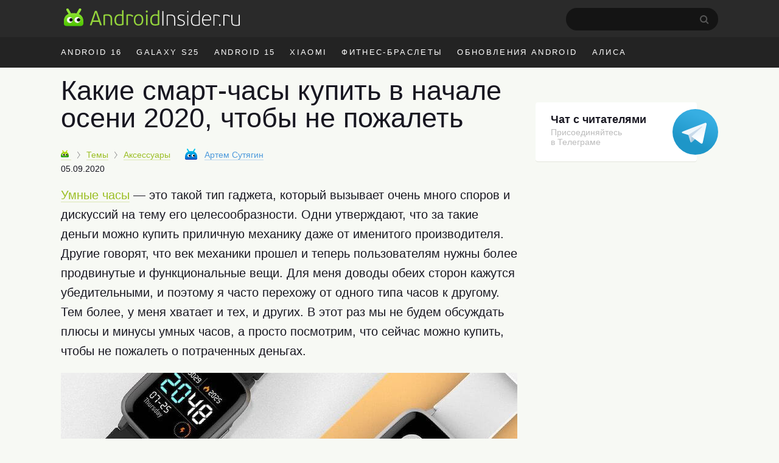

--- FILE ---
content_type: text/html; charset=UTF-8
request_url: https://androidinsider.ru/aksessuary/kakie-smart-chasy-kupit-v-nachale-oseni-2020-chtoby-ne-pozhalet.html
body_size: 24134
content:
<!DOCTYPE html><html prefix="og: http://ogp.me/ns#" lang=ru-RU><head><meta charset="UTF-8"><title>Какие смарт-часы купить в начале осени 2020, чтобы не пожалеть - AndroidInsider.ru</title><meta property="og:site_name" content="androidinsider.ru"><meta property='og:locale' content='ru_RU'><meta name="robots" content="noyaca"><link rel=canonical href=https://androidinsider.ru/aksessuary/kakie-smart-chasy-kupit-v-nachale-oseni-2020-chtoby-ne-pozhalet.html><meta name="description" content="Умные часы - это такой тип гаджета, который вызывает очень много споров и дискуссий на тему его целесообразности. Одни утверждают, что за такие деньги можно ..."><meta property="og:description" content="Умные часы - это такой тип гаджета, который вызывает очень много споров и дискуссий на тему его целесообразности. Одни утверждают, что за такие деньги можно ..."><meta name="twitter:description" content="Умные часы - это такой тип гаджета, который вызывает очень много споров и дискуссий на тему его целесообразности. Одни утверждают, что за такие деньги можно ..."><link rel=apple-touch-icon href=/touch-icon-ipad.png><link rel=apple-touch-icon-precomposed sizes=76x76 href=/touch-icon-ipad.png><link rel=apple-touch-icon-precomposed sizes=120x120 href=/touch-icon-iphone-retina.png><meta name="viewport" content="width=device-width, initial-scale=1"><meta name='twitter:title' content='Какие смарт-часы купить в начале осени 2020, чтобы не пожалеть - AndroidInsider.ru'><meta name='twitter:image' content='https://androidinsider.ru/wp-content/uploads/2020/09/xiaomi-500x262.jpg'><meta name='twitter:card' content='summary_large_image'><meta name='twitter:site' content='@androidinsider_ru'><meta name="twitter:creator" content="@androidinsider_ru"><meta name='twitter:domain' content='androidinsider.ru'><meta name="twitter:url" content="https://androidinsider.ru/aksessuary/kakie-smart-chasy-kupit-v-nachale-oseni-2020-chtoby-ne-pozhalet.html"><meta property="og:url" content="https://androidinsider.ru/aksessuary/kakie-smart-chasy-kupit-v-nachale-oseni-2020-chtoby-ne-pozhalet.html"><meta property="og:title" content="Какие смарт-часы купить в начале осени 2020, чтобы не пожалеть - AndroidInsider.ru"><meta property="og:image" content="https://androidinsider.ru/wp-content/uploads/2020/09/xiaomi-500x262.jpg"><meta property='og:type' content='article'><meta name='robots' content='max-image-preview:large'><link rel=amphtml href=https://androidinsider.ru/aksessuary/kakie-smart-chasy-kupit-v-nachale-oseni-2020-chtoby-ne-pozhalet.html/amp><meta name="generator" content="AMP for WP 1.0.77.35"><link rel=dns-prefetch href=//s.w.org><style id=global-styles-inline-css>/*<![CDATA[*/body{--wp--preset--color--black:#000;--wp--preset--color--cyan-bluish-gray:#abb8c3;--wp--preset--color--white:#fff;--wp--preset--color--pale-pink:#f78da7;--wp--preset--color--vivid-red:#cf2e2e;--wp--preset--color--luminous-vivid-orange:#ff6900;--wp--preset--color--luminous-vivid-amber:#fcb900;--wp--preset--color--light-green-cyan:#7bdcb5;--wp--preset--color--vivid-green-cyan:#00d084;--wp--preset--color--pale-cyan-blue:#8ed1fc;--wp--preset--color--vivid-cyan-blue:#0693e3;--wp--preset--color--vivid-purple:#9b51e0;--wp--preset--gradient--vivid-cyan-blue-to-vivid-purple:linear-gradient(135deg,rgba(6,147,227,1) 0%,rgb(155,81,224) 100%);--wp--preset--gradient--light-green-cyan-to-vivid-green-cyan:linear-gradient(135deg,rgb(122,220,180) 0%,rgb(0,208,130) 100%);--wp--preset--gradient--luminous-vivid-amber-to-luminous-vivid-orange:linear-gradient(135deg,rgba(252,185,0,1) 0%,rgba(255,105,0,1) 100%);--wp--preset--gradient--luminous-vivid-orange-to-vivid-red:linear-gradient(135deg,rgba(255,105,0,1) 0%,rgb(207,46,46) 100%);--wp--preset--gradient--very-light-gray-to-cyan-bluish-gray:linear-gradient(135deg,rgb(238,238,238) 0%,rgb(169,184,195) 100%);--wp--preset--gradient--cool-to-warm-spectrum:linear-gradient(135deg,rgb(74,234,220) 0%,rgb(151,120,209) 20%,rgb(207,42,186) 40%,rgb(238,44,130) 60%,rgb(251,105,98) 80%,rgb(254,248,76) 100%);--wp--preset--gradient--blush-light-purple:linear-gradient(135deg,rgb(255,206,236) 0%,rgb(152,150,240) 100%);--wp--preset--gradient--blush-bordeaux:linear-gradient(135deg,rgb(254,205,165) 0%,rgb(254,45,45) 50%,rgb(107,0,62) 100%);--wp--preset--gradient--luminous-dusk:linear-gradient(135deg,rgb(255,203,112) 0%,rgb(199,81,192) 50%,rgb(65,88,208) 100%);--wp--preset--gradient--pale-ocean:linear-gradient(135deg,rgb(255,245,203) 0%,rgb(182,227,212) 50%,rgb(51,167,181) 100%);--wp--preset--gradient--electric-grass:linear-gradient(135deg,rgb(202,248,128) 0%,rgb(113,206,126) 100%);--wp--preset--gradient--midnight:linear-gradient(135deg,rgb(2,3,129) 0%,rgb(40,116,252) 100%);--wp--preset--duotone--dark-grayscale:url('#wp-duotone-dark-grayscale');--wp--preset--duotone--grayscale:url('#wp-duotone-grayscale');--wp--preset--duotone--purple-yellow:url('#wp-duotone-purple-yellow');--wp--preset--duotone--blue-red:url('#wp-duotone-blue-red');--wp--preset--duotone--midnight:url('#wp-duotone-midnight');--wp--preset--duotone--magenta-yellow:url('#wp-duotone-magenta-yellow');--wp--preset--duotone--purple-green:url('#wp-duotone-purple-green');--wp--preset--duotone--blue-orange:url('#wp-duotone-blue-orange');--wp--preset--font-size--small:13px;--wp--preset--font-size--medium:20px;--wp--preset--font-size--large:36px;--wp--preset--font-size--x-large:42px}.has-black-color{color:var(--wp--preset--color--black) !important}.has-cyan-bluish-gray-color{color:var(--wp--preset--color--cyan-bluish-gray) !important}.has-white-color{color:var(--wp--preset--color--white) !important}.has-pale-pink-color{color:var(--wp--preset--color--pale-pink) !important}.has-vivid-red-color{color:var(--wp--preset--color--vivid-red) !important}.has-luminous-vivid-orange-color{color:var(--wp--preset--color--luminous-vivid-orange) !important}.has-luminous-vivid-amber-color{color:var(--wp--preset--color--luminous-vivid-amber) !important}.has-light-green-cyan-color{color:var(--wp--preset--color--light-green-cyan) !important}.has-vivid-green-cyan-color{color:var(--wp--preset--color--vivid-green-cyan) !important}.has-pale-cyan-blue-color{color:var(--wp--preset--color--pale-cyan-blue) !important}.has-vivid-cyan-blue-color{color:var(--wp--preset--color--vivid-cyan-blue) !important}.has-vivid-purple-color{color:var(--wp--preset--color--vivid-purple) !important}.has-black-background-color{background-color:var(--wp--preset--color--black) !important}.has-cyan-bluish-gray-background-color{background-color:var(--wp--preset--color--cyan-bluish-gray) !important}.has-white-background-color{background-color:var(--wp--preset--color--white) !important}.has-pale-pink-background-color{background-color:var(--wp--preset--color--pale-pink) !important}.has-vivid-red-background-color{background-color:var(--wp--preset--color--vivid-red) !important}.has-luminous-vivid-orange-background-color{background-color:var(--wp--preset--color--luminous-vivid-orange) !important}.has-luminous-vivid-amber-background-color{background-color:var(--wp--preset--color--luminous-vivid-amber) !important}.has-light-green-cyan-background-color{background-color:var(--wp--preset--color--light-green-cyan) !important}.has-vivid-green-cyan-background-color{background-color:var(--wp--preset--color--vivid-green-cyan) !important}.has-pale-cyan-blue-background-color{background-color:var(--wp--preset--color--pale-cyan-blue) !important}.has-vivid-cyan-blue-background-color{background-color:var(--wp--preset--color--vivid-cyan-blue) !important}.has-vivid-purple-background-color{background-color:var(--wp--preset--color--vivid-purple) !important}.has-black-border-color{border-color:var(--wp--preset--color--black) !important}.has-cyan-bluish-gray-border-color{border-color:var(--wp--preset--color--cyan-bluish-gray) !important}.has-white-border-color{border-color:var(--wp--preset--color--white) !important}.has-pale-pink-border-color{border-color:var(--wp--preset--color--pale-pink) !important}.has-vivid-red-border-color{border-color:var(--wp--preset--color--vivid-red) !important}.has-luminous-vivid-orange-border-color{border-color:var(--wp--preset--color--luminous-vivid-orange) !important}.has-luminous-vivid-amber-border-color{border-color:var(--wp--preset--color--luminous-vivid-amber) !important}.has-light-green-cyan-border-color{border-color:var(--wp--preset--color--light-green-cyan) !important}.has-vivid-green-cyan-border-color{border-color:var(--wp--preset--color--vivid-green-cyan) !important}.has-pale-cyan-blue-border-color{border-color:var(--wp--preset--color--pale-cyan-blue) !important}.has-vivid-cyan-blue-border-color{border-color:var(--wp--preset--color--vivid-cyan-blue) !important}.has-vivid-purple-border-color{border-color:var(--wp--preset--color--vivid-purple) !important}.has-vivid-cyan-blue-to-vivid-purple-gradient-background{background:var(--wp--preset--gradient--vivid-cyan-blue-to-vivid-purple) !important}.has-light-green-cyan-to-vivid-green-cyan-gradient-background{background:var(--wp--preset--gradient--light-green-cyan-to-vivid-green-cyan) !important}.has-luminous-vivid-amber-to-luminous-vivid-orange-gradient-background{background:var(--wp--preset--gradient--luminous-vivid-amber-to-luminous-vivid-orange) !important}.has-luminous-vivid-orange-to-vivid-red-gradient-background{background:var(--wp--preset--gradient--luminous-vivid-orange-to-vivid-red) !important}.has-very-light-gray-to-cyan-bluish-gray-gradient-background{background:var(--wp--preset--gradient--very-light-gray-to-cyan-bluish-gray) !important}.has-cool-to-warm-spectrum-gradient-background{background:var(--wp--preset--gradient--cool-to-warm-spectrum) !important}.has-blush-light-purple-gradient-background{background:var(--wp--preset--gradient--blush-light-purple) !important}.has-blush-bordeaux-gradient-background{background:var(--wp--preset--gradient--blush-bordeaux) !important}.has-luminous-dusk-gradient-background{background:var(--wp--preset--gradient--luminous-dusk) !important}.has-pale-ocean-gradient-background{background:var(--wp--preset--gradient--pale-ocean) !important}.has-electric-grass-gradient-background{background:var(--wp--preset--gradient--electric-grass) !important}.has-midnight-gradient-background{background:var(--wp--preset--gradient--midnight) !important}.has-small-font-size{font-size:var(--wp--preset--font-size--small) !important}.has-medium-font-size{font-size:var(--wp--preset--font-size--medium) !important}.has-large-font-size{font-size:var(--wp--preset--font-size--large) !important}.has-x-large-font-size{font-size:var(--wp--preset--font-size--x-large) !important}/*]]>*/</style><link rel=prev title='Стоит ли покупать Xiaomi Mi 10. Отзывы владельцев' href=https://androidinsider.ru/smartfony/stoit-li-pokupat-xiaomi-mi-10-otzyvy-vladelczev.html><link rel=next title='Как на Android заблокировать всю рекламу в ютубе' href=https://androidinsider.ru/polezno-znat/kak-na-android-zablokirovat-vsyu-reklamu-v-yutube.html><style id=critical-css>body{background:#F7F9F4;color:#181721;min-width:1090px;box-sizing:border-box;margin:0px;padding:0px;line-height:normal;font-size:17px;font-family:-apple-system,BlinkMacSystemFont,"Segoe UI",Roboto,Helvetica,Arial,sans-serif,"Apple Color Emoji","Segoe UI Emoji";font-weight:400}*{margin:0;padding:0;font-size:100%;font-family:-apple-system,BlinkMacSystemFont,"Segoe UI",Roboto,Helvetica,Arial,sans-serif,"Apple Color Emoji","Segoe UI Emoji","Segoe UI Symbol";font-weight:inherit;vertical-align:baseline}img{border:none}ol,ul{list-style:none}article{display:block}img{max-width:100%;height:auto}html,body{height:100%}html{-webkit-text-size-adjust:100%}input{outline:none}.clearfix{*zoom:1}.clearfix:before,.clearfix:after{display:table;line-height:0;content:""}.clearfix:after{clear:both}iframe{min-width:100%;width:100%;margin-left:auto!important;margin-right:auto!important}a{color:#9cbf26;text-decoration:none;border-bottom:1px solid #dce7b6}h2{border:none}.cc{line-height:normal!important}h2{font-size:40px;font-weight:300;margin-bottom:12px;line-height:1.1em}h1{font-size:45px;font-weight:300;color:#181721;line-height:52px;margin-bottom:.5em}b,strong{font-weight:700}i{font-style:italic}p{font-size:20px;margin-bottom:1em;line-height:1.6}time{text-transform:lowercase;white-space:nowrap;font-weight:400}a.blue,span.blue{color:#4d9adc;border-color:#bed7ed}span.gray{color:#999;border-color:#ebebeb}.adv-f-1,.adv-f-2{margin:0 0 30px 0;line-height:0.8}#wrapper{background:#f7f9f4}.wrapper,#main{width:1090px;margin:0 auto;padding:0 20px;box-sizing:border-box}#main.main-section{display:flex;flex-wrap:wrap;margin-bottom:60px}#main #container{width:calc(100% - 320px)}#header{background:#f7f9f4;margin-bottom:15px}#masthead{background:#2a2a2a}#peak{height:41px;padding:13px 0 7px}.main-logo{display:inline-flex}a.main-logo{border-bottom:0}.icon{display:inline-block;vertical-align:middle;size:1em;width:1em;height:1em;fill:currentColor}.main-logo_header .icon_logo{font-size:30px;width:9.96em}#peak .searchform{float:right;position:relative;margin-right:25px}#peak .searchform #s{color:#fff;width:229px;height:37px;border-radius:60px;background-color:#141414;-webkit-appearance:none;border:none;font-size:14px;padding-left:21px}#peak .searchform #searchsubmit{background:url("/wp-content/themes/101media/img/search-desktop.svg");border:0;height:15px;padding:0;position:absolute;right:15px;text-indent:-9999px;top:12px;width:15px}#access{float:right;color:#f7f7f7;font-size:17px;margin-top:-4px;display:flex}#access img{float:left;margin-top:7px;border-radius:50%;height:34px;width:34px;margin-right:10px}#access .name-logout{display:flex;flex-direction:column;margin-top:5px}#access .name{font-size:14px;font-weight:600;color:#fff}#access .logout{font-size:12px}#access ul{font-size:14px}#access a{color:#999;border:none;font-weight:400}#access li{display:inline-block}#access li.register{margin-right:10px}#access .anonymous-user{margin-top:14px}#access .access__btn{border:none;color:#e3e3e3;background-color:transparent;outline:none}#access .login .access__btn{color:#999}#trend{background:#232323;color:#fff}#trend ul{overflow:hidden;margin-right:-12px;height:50px}#trend a{color:inherit;border:none}#trend li{display:inline;float:left;font-size:13px;letter-spacing:0.18em;text-transform:uppercase;margin:0 14px 0 10px;line-height:50px}#trend li:first-child{margin-left:0}#trend .wrapper{position:relative}#container{width:750px;margin-left:0;float:left}#content article{margin-bottom:30px}#content article a img{width:100%;max-width:100%;margin-bottom:20px;margin:0 auto}.cc{display:inline-block;font-weight:400;padding:3.5px 7px 3.5px 7px;border:none;height:auto!important;line-height:normal;font-size:11px;letter-spacing:-0.6px;border-radius:1px 1px 0px 1px;-webkit-transform:skew(-10deg);-moz-transform:skew(-10deg);-ms-transform:skew(-10deg);-o-transform:skew(-10deg);transform:skew(-10deg)}.cc:after{content:'';position:absolute;display:block;width:0px;height:0px;top:100%;right:0;border-top-width:6px;border-top-style:solid;border-top-color:inherit;border-right:8px solid transparent}.cc{background:#a5c73a;border-color:#6ea600;text-shadow:none;color:#FFF}.cc-danger{background:#E32425;border-color:#C20020;text-shadow:none}.prop{font-size:14px;margin-bottom:1.4em;white-space:nowrap;position:relative;z-index:2}.prop .categories{display:inline;margin-right:20px}.prop .categories>li{margin-bottom:8px;display:inline}.prop .categories>li+li:before{content:'';position:relative;display:inline-block;border-top:1px solid #999;border-right:1px solid #999;width:6px;height:6px;top:-1px;right:2px;margin-right:5px;margin-left:5px;transform:rotate(55deg) skew(20deg)}.prop .categories>li a{font-size:14px;display:inline-block}.prop .post-edit-link{text-transform:lowercase}#main article .prop .bot-face{margin-right:8px}.prop .bot-face{margin-right:4px;vertical-align:-3px}.prop .author-name{margin-right:15px}.prop .author{position:relative;display:inline-block;z-index:1;margin-right:15px}.prop a{font-weight:400}.prop .author a{font-size:14px;border-bottom-style:dashed;position:relative;margin-right:0px;outline:none}.prop .author a.hard{border-bottom-style:solid}.prop .author a strong{font-weight:400}.prop .cc{margin-left:0;margin-right:10px}.entry-date-inner{display:inline-flex}.update-date{color:#999;margin-left:4px}.single .prop{margin-top:5px}.single .entry-date-inner{display:flex;margin-top:6px}.breadcrumbs-logo img{width:13px!important;height:13px}.breadcrumbs-logo span{font-size:0}.bot-face{display:inline-block;width:20px;height:18px;background:transparent url('/wp-content/themes/101media/img/bot-face.png') no-repeat -9px -5px}.bot-face-blue{background-position:-49px -5px}.bot-face-gray{background-position:-129px -5px}#sidebar{overflow:visible;float:left;width:300px;margin:8px -10px 0 30px}#sidebar ul{height:100%}.sidebar-banner-telegram{display:block;border-radius:4px;padding-top:18px;padding-left:25px;padding-bottom:24px;font-size:14px;line-height:normal;position:relative;margin-bottom:30px;box-shadow:0 1px 0 0 #e3e6dc;max-width:240px;border:none;background-color:#fff}.sidebar-banner-telegram strong{font-size:18px;margin-bottom:6px;color:#181721;font-weight:600}.sidebar-banner-telegram span{display:block;color:#bbb;line-height:1.21;font-size:14px;margin-top:2px}.sidebar-banner-telegram svg{position:absolute;top:11px;right:-35px}.adsense{margin:40px 0}.article-body{margin-bottom:16px;line-height:1.6em;clear:both}.article-body h2{margin:1.0em 0 0.4em}.article-body ul{font-size:20px;line-height:1.6;position:relative;margin:0 0 28px 40px;list-style-position:outside}.article-body ul:not(.toc_list) li:before{position:absolute;right:calc(100% + 10px);content:'\2014';color:#cad1d9}.article-body li{margin-bottom:10px}.article-body h2 span:before{display:block;content:"";height:50px;margin:-50px 0 0}.single .article-title{line-height:1;color:#181721}.ins-ads-type-one{display:inline-block;width:300px;height:600px}#toc_container{background:none;padding:0;border:none;width:100%;display:table;font-size:95%}#toc_container p.toc_title{margin:0;font-size:40px;line-height:1.35;text-align:left;color:#181721;font-weight:300}#toc_container li,#toc_container ul{margin:0;padding:0}#toc_container ul ul{margin-left:1.5em}#toc_container p.toc_title+ul.toc_list{margin-top:20px}#toc_container ul.toc_list li{font-size:22px;line-height:1.36;color:#181721;margin-bottom:18px;position:relative}#toc_container ul.toc_list li a{display:flex;font-size:inherit;color:inherit;border-bottom:none;padding-bottom:15px;border-bottom:1px solid #e6e7e3;font-weight:inherit}#toc_container ul.toc_list li>ul li:before{display:none}#toc_container .toc_list li .toc_number{font-size:22px;color:#bbb;font-style:italic;margin-right:17px}#toc_container .toc_list li .toc_number:after{content:'.'}#toc_container .toc_list li>ul{margin-top:15px}#toc_container ul.toc_list li:last-child{margin-bottom:0}#attractive{position:sticky;position:-webkit-sticky;top:25px}.wp-caption{max-width:100%}.wp-caption-text{font-size:18px;line-height:1.3;color:#999;margin-top:6px}#content h1{-webkit-hyphens:auto;-moz-hyphens:auto;-ms-hyphens:auto;-o-hyphens:auto;hyphens:auto}.single #content article{margin-bottom:40px}.prop .author a strong{font-weight:400}.prop .edit-link{position:absolute;display:block;top:45px;right:5px;background:#fff;padding:3px 8px;border:1px solid #a4c639;border-radius:3px}.prop .edit-link a{border:none}.foreign-posts{clear:both;margin-top:60px;border-top:1px solid #e6e7e3;width:1000px}.foreign-posts .foreign_post_title{display:block;font-size:45px;color:#181721;text-transform:none;text-shadow:none;letter-spacing:0;margin:20px 0 -3px;font-weight:300}</style><script>!function(c){"use strict";var e=function(e,t,n,r){var o,i=c.document,a=i.createElement("link");if(t)o=t;else{var d=(i.body||i.getElementsByTagName("head")[0]).childNodes;o=d[d.length-1]}var f=i.styleSheets;if(r)for(var l in r)r.hasOwnProperty(l)&&a.setAttribute(l,r[l]);a.rel="stylesheet",a.href=e,a.media="only x",function e(t){if(i.body)return t();setTimeout(function(){e(t)})}(function(){o.parentNode.insertBefore(a,t?o:o.nextSibling)});var s=function(e){for(var t=a.href,n=f.length;n--;)if(f[n].href===t)return e();setTimeout(function(){s(e)})};function u(){a.addEventListener&&a.removeEventListener("load",u),a.media=n||"all"}return a.addEventListener&&a.addEventListener("load",u),(a.onloadcssdefined=s)(u),a};"undefined"!=typeof exports?exports.loadCSS=e:c.loadCSS=e}("undefined"!=typeof global?global:this);</script><script id=loadcss>loadCSS("https://androidinsider.ru/wp-content/themes/101media/style.min.css?ver=",document.getElementById("loadcss"));</script> <link rel=stylesheet href=https://androidinsider.ru/wp-content/themes/101media/css/table.css> <script src="https://androidinsider.ru/wp-content/themes/101media/js/counters.js?v=2.0.1" defer></script> <style>#main,.wrapper{width:1120px}#main #container{width:calc(100% - 330px)}#main #sidebar{margin:12px 0 0 30px}</style></head><body class="post-template-default single single-post postid-229439 single-format-standard"><svg xmlns=http://www.w3.org/2000/svg style="position: absolute; width: 0; height: 0; clip: rect(0 0 0 0);"> <defs> <symbol id=logo viewBox="0 0 299 31"> <path d="M62.1978 29.5164H64.1578C64.5428 29.5164 64.6128 29.2014 64.5078 28.9564L56.5278 6.17142C56.2128 5.22643 56.0028 4.94643 54.9178 4.94643H54.0078C53.0628 4.98143 52.8528 5.19142 52.4678 6.17142L44.3828 28.9564C44.2778 29.2364 44.3828 29.5164 44.7678 29.5164H46.7628C47.0778 29.5164 47.2878 29.3764 47.3928 29.0614C47.6728 28.4314 48.9678 24.3364 49.2478 23.6714H59.6428L61.4978 29.0614C61.6378 29.5164 61.8128 29.5164 62.1978 29.5164ZM56.2478 13.2414L58.8728 21.2564H49.9828L52.6778 13.1014L54.3578 7.92143H54.5328L56.2478 13.2414Z" fill=#94D43C /> <path d="M82.1992 29.0614V19.5764C82.1992 13.2414 79.7842 10.7564 73.7992 10.7564C72.6792 10.7564 70.3342 10.9314 69.2142 11.1064C67.9542 11.3164 67.3242 12.0864 67.3242 13.4164V29.0614C67.3242 29.4464 67.4992 29.5164 67.8142 29.5164H69.3892C69.7742 29.5164 69.8792 29.4464 69.8792 29.0614V13.3814C71.5242 13.0664 73.0642 13.0314 73.6242 13.0314C78.4192 13.0314 79.6092 15.2364 79.6092 19.7164V29.0614C79.6092 29.4464 79.7842 29.5164 80.0992 29.5164H81.7092C82.0942 29.5164 82.1992 29.4464 82.1992 29.0614Z" fill=#94D43C /> <path d="M86.0382 20.5914C86.0382 26.3314 88.2782 29.9014 94.0182 29.9014C96.1182 29.9014 98.7432 29.6914 101.123 28.6764C101.368 28.5714 101.473 28.3964 101.473 28.1164V4.38643C101.473 4.00143 101.333 3.93143 101.018 3.93143H99.3732C98.9882 3.93143 98.8832 4.00143 98.8832 4.38643V11.3864C97.2382 10.8614 95.6282 10.7564 94.4032 10.7564C88.6282 10.7564 86.0382 15.3764 86.0382 20.5914ZM88.6982 20.5914C88.6982 15.3764 91.1482 12.9614 94.5782 12.9614C95.6632 12.9614 96.9582 13.0314 98.8832 13.6964V26.9614C97.6582 27.4164 95.6982 27.6964 94.4732 27.6964C91.0082 27.6964 88.6982 25.9464 88.6982 20.5914Z" fill=#94D43C /> <path d="M116.901 15.0614L117.986 13.6614C118.126 13.4864 118.126 13.3464 117.951 13.1714C116.096 11.5614 113.821 10.7564 111.091 10.7564C110.216 10.7564 109.236 10.8264 108.186 10.9664C106.681 11.2114 106.331 11.8414 106.331 13.2764V29.0614C106.331 29.4464 106.471 29.5164 106.786 29.5164H108.361C108.746 29.5164 108.851 29.4464 108.851 29.0614V13.3114C109.796 13.0664 110.601 13.0664 111.266 13.0664C113.366 13.0664 115.081 13.8714 116.376 15.0964C116.551 15.2364 116.656 15.3064 116.901 15.0614Z" fill=#94D43C /> <path d="M135.019 20.2414C135.019 14.2564 132.219 10.7564 127.004 10.7564C122.279 10.7564 118.919 14.1514 118.919 20.3464C118.919 26.6114 121.719 29.9014 126.899 29.9014C132.114 29.9014 135.019 26.5064 135.019 20.2414ZM132.429 20.3464C132.429 23.9864 131.169 27.7664 126.934 27.7664C122.839 27.7664 121.474 24.5814 121.474 20.2414C121.474 16.3214 123.084 12.9264 127.004 12.9264C131.344 12.9264 132.429 16.4964 132.429 20.3464Z" fill=#94D43C /> <path d="M142.642 6.10143C142.642 5.12143 141.872 4.31643 140.892 4.31643C139.947 4.31643 139.142 5.12143 139.142 6.10143C139.142 7.08143 139.947 7.81643 140.892 7.81643C141.872 7.81643 142.642 7.08143 142.642 6.10143ZM142.152 29.0614V11.5964C142.152 11.2114 142.047 11.1414 141.662 11.1414H140.087C139.772 11.1414 139.597 11.2114 139.597 11.5964V29.0614C139.597 29.4464 139.772 29.5164 140.087 29.5164H141.662C142.047 29.5164 142.152 29.4464 142.152 29.0614Z" fill=#94D43C /> <path d="M146.776 20.5914C146.776 26.3314 149.016 29.9014 154.756 29.9014C156.856 29.9014 159.481 29.6914 161.861 28.6764C162.106 28.5714 162.211 28.3964 162.211 28.1164V4.38643C162.211 4.00143 162.071 3.93143 161.756 3.93143H160.111C159.726 3.93143 159.621 4.00143 159.621 4.38643V11.3864C157.976 10.8614 156.366 10.7564 155.141 10.7564C149.366 10.7564 146.776 15.3764 146.776 20.5914ZM149.436 20.5914C149.436 15.3764 151.886 12.9614 155.316 12.9614C156.401 12.9614 157.696 13.0314 159.621 13.6964V26.9614C158.396 27.4164 156.436 27.6964 155.211 27.6964C151.746 27.6964 149.436 25.9464 149.436 20.5914Z" fill=#94D43C /> <path d="M169.11 29.685V5.81501C169.11 5.57001 169.005 5.46501 168.76 5.46501H167.675C167.43 5.46501 167.325 5.57001 167.325 5.81501V29.685C167.325 29.895 167.43 30 167.675 30H168.76C169.005 30 169.11 29.895 169.11 29.685Z" fill=white /> <path d="M189.137 29.685V20.025C189.137 13.655 186.932 11.24 180.947 11.24C179.827 11.24 177.307 11.38 176.082 11.66C175.207 11.835 174.752 12.36 174.752 13.305V29.685C174.752 29.895 174.857 30 175.067 30H176.082C176.292 30 176.397 29.895 176.397 29.685V13.2C178.252 12.815 180.282 12.745 180.877 12.745C186.197 12.745 187.457 15.195 187.457 20.165V29.685C187.457 29.895 187.562 30 187.807 30H188.787C189.032 30 189.137 29.895 189.137 29.685Z" fill=white /> <path d="M205.447 25.415C205.447 22.405 203.172 21.18 199.917 19.885C196.487 18.695 195.052 17.925 195.052 15.895C195.052 13.83 196.942 12.675 199.217 12.675C200.792 12.675 202.332 12.955 204.012 13.655C204.152 13.76 204.257 13.795 204.362 13.55L204.747 12.675C204.817 12.43 204.747 12.29 204.572 12.22C202.892 11.555 201.107 11.205 199.252 11.205C195.437 11.205 193.372 13.375 193.372 15.965C193.372 18.45 194.632 19.64 198.797 21.11C202.017 22.3 203.802 23.245 203.802 25.52C203.802 27.935 201.562 28.95 199.077 28.95C197.397 28.95 195.297 28.6 193.442 27.725C193.197 27.62 193.057 27.69 192.952 27.9L192.602 28.635C192.497 28.845 192.532 29.02 192.742 29.125C194.527 30.07 197.012 30.385 199.077 30.385C202.822 30.385 205.447 28.67 205.447 25.415Z" fill=white /> <path d="M211.698 6.30501C211.698 5.64001 211.138 5.08001 210.473 5.08001C209.808 5.08001 209.283 5.64001 209.283 6.30501C209.283 7.00501 209.808 7.49501 210.473 7.49501C211.138 7.49501 211.698 7.00501 211.698 6.30501ZM211.313 29.685V11.94C211.313 11.73 211.208 11.625 210.963 11.625H209.948C209.738 11.625 209.633 11.73 209.633 11.94V29.685C209.633 29.895 209.738 30 209.948 30H210.963C211.208 30 211.313 29.895 211.313 29.685Z" fill=white /> <path d="M215.922 21.04C215.922 27.025 218.232 30.385 223.657 30.385C225.757 30.385 228.347 30.14 230.587 29.265C230.762 29.16 230.867 29.02 230.867 28.81V4.73001C230.867 4.52001 230.762 4.41501 230.552 4.41501H229.537C229.292 4.41501 229.187 4.52001 229.187 4.73001V12.08C227.402 11.415 225.582 11.205 224.077 11.205C218.477 11.205 215.922 15.825 215.922 21.04ZM217.672 21.04C217.672 15.615 220.297 12.675 224.182 12.675C225.197 12.675 226.947 12.78 229.187 13.62V28.04C227.542 28.705 225.372 28.915 224.007 28.915C220.332 28.915 217.672 27.13 217.672 21.04Z" fill=white /> <path d="M242.456 11.24C237.836 11.24 234.721 14.565 234.721 20.865C234.721 27.48 237.731 30.385 242.666 30.385C244.451 30.385 246.166 30.105 247.671 29.23C247.846 29.16 247.881 29.02 247.776 28.845L247.356 28.04C247.251 27.795 247.111 27.83 246.936 27.935C245.816 28.53 244.311 28.915 242.771 28.915C239.131 28.915 236.436 26.815 236.436 21.11H248.301C249.386 21.11 250.016 20.76 250.016 19.325C250.016 14.705 247.776 11.24 242.456 11.24ZM248.406 19.675H236.471C236.716 15.475 238.746 12.71 242.421 12.71C247.041 12.71 248.406 16.035 248.406 19.675Z" fill=white /> <path d="M264.381 14.915L265.081 14.005C265.186 13.9 265.186 13.795 265.081 13.69C263.366 12.115 261.301 11.24 258.536 11.24C257.451 11.24 256.506 11.275 255.281 11.52C254.266 11.765 253.986 12.15 253.986 13.165V29.685C253.986 29.895 254.091 30 254.301 30H255.281C255.526 30 255.631 29.895 255.631 29.685V13.06C256.996 12.78 257.976 12.78 258.641 12.78C261.021 12.78 262.771 13.69 263.996 14.915C264.101 15.055 264.241 15.055 264.381 14.915Z" fill=white /> <path d="M266.326 28.95C266.326 28.145 265.731 27.515 264.891 27.515C264.051 27.515 263.421 28.145 263.421 28.95C263.421 29.825 264.051 30.42 264.891 30.42C265.731 30.42 266.326 29.79 266.326 28.95Z" fill=white /> <path d="M281.278 14.915L281.978 14.005C282.083 13.9 282.083 13.795 281.978 13.69C280.263 12.115 278.198 11.24 275.433 11.24C274.348 11.24 273.403 11.275 272.178 11.52C271.163 11.765 270.883 12.15 270.883 13.165V29.685C270.883 29.895 270.988 30 271.198 30H272.178C272.423 30 272.528 29.895 272.528 29.685V13.06C273.893 12.78 274.873 12.78 275.538 12.78C277.918 12.78 279.668 13.69 280.893 14.915C280.998 15.055 281.138 15.055 281.278 14.915Z" fill=white /> <path d="M284.378 11.905V22.055C284.378 28.425 286.478 30.385 292.463 30.385C293.583 30.385 295.998 30.245 297.363 29.965C298.308 29.72 298.693 29.3 298.693 28.32V11.905C298.693 11.73 298.588 11.625 298.343 11.625H297.328C297.118 11.625 297.013 11.73 297.013 11.905V28.425C295.158 28.81 293.128 28.88 292.533 28.88C287.003 28.88 286.058 26.815 286.058 21.775V11.905C286.058 11.73 285.953 11.625 285.708 11.625H284.693C284.483 11.625 284.378 11.73 284.378 11.905Z" fill=white /> <path fill-rule=evenodd clip-rule=evenodd d="M16.7341 30.9457V29.0871H4.93919C0.895151 29.0871 0.363037 26.5875 0.363037 26.5875C0.620848 28.318 1.21125 30.9457 5.45481 30.9457H16.7341ZM16.7341 30.9457V29.0871H28.5289C32.573 29.0871 33.1051 26.5875 33.1051 26.5875C32.8473 28.318 32.2569 30.9457 28.0133 30.9457H16.7341Z" fill=#3F9F19 /> <path fill-rule=evenodd clip-rule=evenodd d="M4.72878 3.89457C4.18594 2.95434 4.50808 1.75207 5.44832 1.20922C6.38855 0.666379 7.59082 0.988527 8.13367 1.92876L12.3686 9.26381C13.7007 9.0649 15.1541 8.96265 16.7343 8.96265C18.5506 8.96265 20.1993 9.09772 21.6889 9.35939L25.979 1.92876C26.5218 0.988527 27.7241 0.666379 28.6643 1.20922C29.6046 1.75207 29.9267 2.95434 29.3839 3.89457L25.5863 10.4722C30.9354 12.7206 33.2281 17.3669 33.234 23.6394C33.2343 24.1962 33.2341 24.482 33.234 24.6338C33.2339 24.726 33.2339 24.7688 33.234 24.793C33.2336 28.291 32.1084 30.0484 28.5933 30.0484H16.7341H16.7339H4.87474C1.35962 30.0484 0.234632 28.291 0.234271 24.793C0.234408 24.7688 0.234376 24.7259 0.234309 24.6335C0.234199 24.4816 0.233991 24.1959 0.234271 23.6394C0.240402 17.1659 2.68226 12.4245 8.40587 10.2635L4.72878 3.89457Z" fill=#77D42A /> <path fill-rule=evenodd clip-rule=evenodd d="M4.72878 3.89457C4.18594 2.95434 4.50808 1.75207 5.44832 1.20922C6.38855 0.666379 7.59082 0.988527 8.13367 1.92876L12.3686 9.26381C13.7007 9.0649 15.1541 8.96265 16.7343 8.96265C18.5506 8.96265 20.1993 9.09772 21.6889 9.35939L25.979 1.92876C26.5218 0.988527 27.7241 0.666379 28.6643 1.20922C29.6046 1.75207 29.9267 2.95434 29.3839 3.89457L25.5863 10.4722C30.9354 12.7206 33.2281 17.3669 33.234 23.6394C33.2343 24.1962 33.2341 24.482 33.234 24.6338C33.2339 24.726 33.2339 24.7688 33.234 24.793C33.2336 28.291 32.1084 30.0484 28.5933 30.0484H16.7341H16.7339H4.87474C1.35962 30.0484 0.234632 28.291 0.234271 24.793C0.234408 24.7688 0.234376 24.7259 0.234309 24.6335C0.234199 24.4816 0.233991 24.1959 0.234271 23.6394C0.240402 17.1659 2.68226 12.4245 8.40587 10.2635L4.72878 3.89457Z" fill=url(#paint0_linear) /> <path fill-rule=evenodd clip-rule=evenodd d="M23.1149 26.3698C25.8558 26.3698 28.0778 24.1604 28.0778 21.4348C28.0778 18.7093 25.8558 16.4999 23.1149 16.4999C20.374 16.4999 18.152 18.7093 18.152 21.4348C18.152 24.1604 20.374 26.3698 23.1149 26.3698Z" fill=#54BB08 /> <path fill-rule=evenodd clip-rule=evenodd d="M10.3533 26.3698C13.0942 26.3698 15.3161 24.1604 15.3161 21.4348C15.3161 18.7093 13.0942 16.4999 10.3533 16.4999C7.61233 16.4999 5.39038 18.7093 5.39038 21.4348C5.39038 24.1604 7.61233 26.3698 10.3533 26.3698Z" fill=#52B708 /> <path fill-rule=evenodd clip-rule=evenodd d="M10.3533 25.3698C13.0942 25.3698 15.3161 23.1604 15.3161 20.4348C15.3161 17.7093 13.0942 15.4999 10.3533 15.4999C7.61233 15.4999 5.39038 17.7093 5.39038 20.4348C5.39038 23.1604 7.61233 25.3698 10.3533 25.3698Z" fill=#FAFAFA /> <path fill-rule=evenodd clip-rule=evenodd d="M23.1149 25.3698C25.8558 25.3698 28.0778 23.1604 28.0778 20.4348C28.0778 17.7093 25.8558 15.4999 23.1149 15.4999C20.374 15.4999 18.152 17.7093 18.152 20.4348C18.152 23.1604 20.374 25.3698 23.1149 25.3698Z" fill=#FAFAFA /> <path fill-rule=evenodd clip-rule=evenodd d="M28.0526 19.9349C27.8006 22.4256 25.6861 24.3698 23.1149 24.3698C20.5437 24.3698 18.4292 22.4256 18.1772 19.9349C18.1606 20.0993 18.152 20.2661 18.152 20.4349C18.152 23.1604 20.374 25.3698 23.1149 25.3698C25.8558 25.3698 28.0778 23.1604 28.0778 20.4349C28.0778 20.2661 28.0693 20.0993 28.0526 19.9349Z" fill=#E7F5DB /> <path fill-rule=evenodd clip-rule=evenodd d="M15.291 19.9349C15.0389 22.4256 12.9244 24.3698 10.3533 24.3698C7.78207 24.3698 5.66756 22.4256 5.41554 19.9349C5.3989 20.0993 5.39038 20.2661 5.39038 20.4349C5.39038 23.1604 7.61233 25.3698 10.3533 25.3698C13.0942 25.3698 15.3161 23.1604 15.3161 20.4349C15.3161 20.2661 15.3076 20.0993 15.291 19.9349Z" fill=#E7F5DB /> <path fill-rule=evenodd clip-rule=evenodd d="M15.3161 20.2105C15.3161 21.821 14.0031 23.1266 12.3835 23.1266C10.7638 23.1266 9.45087 21.821 9.45087 20.2105C9.45087 19.5349 9.68188 18.9131 10.0696 18.4187L11.1256 18.8961L11.2551 18.7386L10.5542 17.9311C11.0557 17.5326 11.6916 17.2944 12.3835 17.2944C14.0031 17.2944 15.3161 18.6 15.3161 20.2105Z" fill=black /> <path fill-rule=evenodd clip-rule=evenodd d="M28.0778 20.2105C28.0778 21.821 26.7648 23.1266 25.1452 23.1266C23.5255 23.1266 22.2126 21.821 22.2126 20.2105C22.2126 19.5349 22.4436 18.9131 22.8313 18.4187L23.8873 18.8961L24.0167 18.7386L23.3159 17.9311C23.8174 17.5326 24.4533 17.2944 25.1452 17.2944C26.7648 17.2944 28.0778 18.6 28.0778 20.2105Z" fill=black /> <defs> <linearGradient id="paint0_linear" x1="0.234131" y1="0.945526" x2="0.234131" y2="30.0484" gradientUnits="userSpaceOnUse"> <stop stop-color=#A2ED42 /> <stop offset=1 stop-color=#4FC600 /> </linearGradient> </symbol> </defs> </svg><div id=wrapper><div id=header class=fragment data-no-ad=true><div id=masthead><div class=wrapper><div id=peak> <a class="main-logo main-logo_header" href=https://androidinsider.ru > <svg class="icon icon_logo"> <use xlink:href=#logo></use> </svg> </a><form role=search method=get id=searchform class=searchform action=https://androidinsider.ru/ style="margin-right: 0; right: 0px !important;"><div> <input type=text value name=s id=s class=s aria-label=search><div id=searchsubmit class=searchsubmit></div></div></form></div></div></div><div id=trend><div class=wrapper><div class=menu-trendy-container><ul id=menu-trendy class=menu><li id=menu-item-318304 class="menu-item menu-item-type-taxonomy menu-item-object-post_tag menu-item-318304"><a href=https://androidinsider.ru/tag/android-16>Android 16</a></li> <li id=menu-item-314075 class="menu-item menu-item-type-taxonomy menu-item-object-post_tag menu-item-314075"><a href=https://androidinsider.ru/tag/galaxy-s25>Galaxy S25</a></li> <li id=menu-item-314076 class="menu-item menu-item-type-taxonomy menu-item-object-post_tag menu-item-314076"><a href=https://androidinsider.ru/tag/android-15>Android 15</a></li> <li id=menu-item-216685 class="menu-item menu-item-type-taxonomy menu-item-object-post_tag menu-item-216685"><a href=https://androidinsider.ru/tag/xiaomi>Xiaomi</a></li> <li id=menu-item-260324 class="menu-item menu-item-type-taxonomy menu-item-object-post_tag menu-item-260324"><a href=https://androidinsider.ru/tag/fitnes-brasletyi>Фитнес-браслеты</a></li> <li id=menu-item-231867 class="menu-item menu-item-type-taxonomy menu-item-object-post_tag menu-item-231867"><a href=https://androidinsider.ru/tag/obnovlenija>Обновления Android</a></li> <li id=menu-item-260343 class="menu-item menu-item-type-taxonomy menu-item-object-post_tag menu-item-260343"><a href=https://androidinsider.ru/tag/yandex-alice>Алиса</a></li></ul></div></div></div></div><div id=main class=main-section><div id=container><div id=content role=main><article class=article><h1 class="article-title">Какие смарт-часы купить в начале осени 2020, чтобы не пожалеть</h1><div class=clearfix></div><div class=prop data-no-ad=true><ol class=categories> <li> <a class=breadcrumbs-logo href=https://androidinsider.ru/ rel=nofollow> <img src=/touch-icon-ipad.png width=13 height=13> <span>AndroidInsider.ru</span> </a> </li> <li> <a href=https://androidinsider.ru/tags> <span>Темы</span> </a> </li> <li> <a href=https://androidinsider.ru/aksessuary> <span>Аксессуары</span> </a> </li></ol> <i class="bot-face bot-face bot-face-blue"></i> <span class=author> <a href=https://androidinsider.ru/author/legenda_roka title="Записи Артема Сутягина" class="author-name blue hard">Артем <strong>Сутягин</strong></a>  </span><div class=entry-date-inner> <time class=entry-date datetime=2020-09-05T17:00:21+00:00> 05.09.2020 </time></div></div><div class=article-body data-post-id=229439><p><a href=https://androidinsider.ru/tag/smartchasy class="st_tag internal_tag"  >Умные часы</a> &#8212; это такой тип гаджета, который вызывает очень много споров и дискуссий на тему его целесообразности. Одни утверждают, что за такие деньги можно купить приличную механику даже от именитого производителя. Другие говорят, что век механики прошел и теперь пользователям нужны более продвинутые и функциональные вещи. Для меня доводы обеих сторон кажутся убедительными, и поэтому я часто перехожу от одного типа часов к другому. Тем более, у меня хватает и тех, и других. В этот раз мы не будем обсуждать плюсы и минусы умных часов, а просто посмотрим, что сейчас можно купить, чтобы не пожалеть о потраченных деньгах.</p><div id=attachment_229443 data-no-ad=true style="width: 760px" class="wp-caption alignnone"><img aria-describedby=caption-attachment-229443 src=https://androidinsider.ru/wp-content/uploads/2020/09/xiaomi.jpg alt="Какие смарт-часы купить в начале осени 2020, чтобы не пожалеть. Умные часы уже перестали быть роскошью и стали необходимостью. Фото." width=750 height=488 class="size-full wp-image-229443" title="Какие смарт-часы купить в начале осени 2020, чтобы не пожалеть. Умные часы уже перестали быть роскошью и стали необходимостью."><p id=caption-attachment-229443 class=wp-caption-text>Умные часы уже перестали быть роскошью и стали необходимостью.</p></div><div class=af_advert_content style="height: 250px; background: #DDD; margin: 20px 0;"></div><div id=toc_container class=no_bullets data-no-ad=true><p class=toc_title>Содержание</p><ul class=toc_list><li><a href=#i><span class="toc_number toc_depth_1">1</span> Как выбрать смарт-часы</a><ul><li><a href=#amazfit_gts_-__apple_watch><span class="toc_number toc_depth_2">1.1</span> Amazfit GTS — смарт-часы, похожие на Apple Watch</a></li><li><a href=#huawei_watch_gt2_8212><span class="toc_number toc_depth_2">1.2</span> Huawei Watch GT2 &#8212; оптимальные умные часы</a></li><li><a href=#fossil_sport_8212><span class="toc_number toc_depth_2">1.3</span> Fossil Sport &#8212; почти классические смарт-часы</a></li><li><a href=#fitbit_versa_2_8212><span class="toc_number toc_depth_2">1.4</span> FitBit Versa 2 &#8212; новые часы старого бренда</a></li><li><a href=#samsung_galaxy_watch_active_2_8212__samsung><span class="toc_number toc_depth_2">1.5</span> Samsung Galaxy Watch Active 2 &#8212; недорогие часы Samsung</a></li><li><a href=#samsung_galaxy_watch_3_8212><span class="toc_number toc_depth_2">1.6</span> Samsung Galaxy Watch 3 &#8212; пока лучшие смарт-часы</a></li></ul></li></ul></div><h2><span id=i>Как выбрать смарт-часы</span></h2><p>Прежде всего, надо понимать, нужны ли вам именно умные часы. Если вы хотите купить недорогой гаджет для того, чтобы отслеживать ежедневное количество шагов и получать уведомления от телефона, достаточно купить просто фитнес-браслет. Он будет намного дешевле, компактнее, легче и больше подходить для занятий спортом.</p><p><code class=large-text>Почему я лучше куплю фитнес-браслет <a href=https://androidinsider.ru/aksessuary/pochemu-ya-luchshe-kuplyu-fitnes-braslet-vmesto-smart-chasov.html>вместо смарт-часов</a>. Вот так сразу.</code></p><p>Часы это уже более серьезный гаджет. В некотором случае это даже почти ”смартфон на запястье”. В нем <strong>может быть GPS</strong>, микрофон для разговора по телефону и даже встроенный плеер с динамиком. Такой гаджет больше походит тем, кто хочет именно умные часы, а не просто какую-то электронную замену привычной механике.</p><div id=attachment_229455 data-no-ad=true style="width: 760px" class="wp-caption alignnone"><img aria-describedby=caption-attachment-229455 loading=lazy src=https://androidinsider.ru/wp-content/uploads/2020/09/CHasi_montana.jpg alt="Как выбрать смарт-часы. Не все поймут, но многие вспомнят. Когда-то это было круче любых умных часов. Та самая &#171;Монтана&#187;. Фото." width=750 height=659 class="size-full wp-image-229455" title="Как выбрать смарт-часы. Не все поймут, но многие вспомнят. Когда-то это было круче любых умных часов. Та самая &#171;Монтана&#187;."><p id=caption-attachment-229455 class=wp-caption-text>Не все поймут, но многие вспомнят. Когда-то это было круче любых умных часов. Та самая &#171;Монтана&#187;.</p></div><p>Я сам больше за часы, хотя <a href=https://androidinsider.ru/gadzhety/luchshie-fitnes-trekery-do-100-dollarov.html>у меня есть и браслет</a>, но пользуюсь я им не очень часто. Если вы согласны со мной и тоже больше заинтересованы в часах, то вот несколько примеров отличных моделей, которые актуальны на момент написания этой статьи.</p><div class=af_advert_content style="height: 250px; background: #DDD; margin: 20px 0;"></div><p><code class=large-text>У Xiaomi уже  больше популярных смартфонов, чем у Samsung и <a href=https://androidinsider.ru/analitika/u-xiaomi-uzhe-bolshe-populyarnyh-smartfonov-chem-u-samsung-i-eto-tolko-nachalo.html>это только начало</a></code></p><h3><span id=amazfit_gts_-__apple_watch>Amazfit GTS — смарт-часы, похожие на Apple Watch</span></h3><p>Эти часы можно купить по цене от 9 000 рублей, что совсем не дорого на фоне конкурентов и просто более дорогих аналогов. При этом они являются чуть ли не лучшим соотношением цены и качества из всего, что представлено на рынке.</p><div class=af_advert_content style="height: 250px; background: #DDD; margin: 20px 0;"></div><p>Время автономной работы этого устройства составляет до 14 дней, но оно сильно зависит от того, как вы пользуетесь часами и какие функции предпочитаете. Например, GPS может ”убить” батарею буквально за день.</p><div id=attachment_229445 data-no-ad=true style="width: 760px" class="wp-caption alignnone"><img aria-describedby=caption-attachment-229445 loading=lazy src=https://androidinsider.ru/wp-content/uploads/2020/09/Amazfit_GTS.jpg alt="Amazfit GTS — смарт-часы, похожие на Apple Watch. Ни разу не Apple Watch&#8230;. Фото." width=750 height=422 class="size-full wp-image-229445" title="Amazfit GTS — смарт-часы, похожие на Apple Watch. Ни разу не Apple Watch&#8230;."><p id=caption-attachment-229445 class=wp-caption-text>Ни разу не Apple Watch&#8230;</p></div><p>Что касается функций, <strong>Amazfit GTS</strong> включает в себя стандартный набор: уведомления для смартфонов, отслеживание фитнес-активности для бега, ходьбы, езды на велосипеде и многого другого, а также имеет защиту от воды при неглубоких погружениях. Поэтому пойти с этими часами в бассейн или просто порезвиться на пляже можно без проблем.</p><div class=af_advert_content style="height: 250px; background: #DDD; margin: 20px 0;"></div><p>В завершение можно добавить, что есть несколько вариантов цвета и ремешков, которые каждый сможет подобрать под себя. Я сталкивался с этими часами и единственная моя существенная претензия к ним заключается в том, что у них, на мой взгляд, слишком тусклый дисплей.</p><p><code class=large-text>Подойдут ли ремешки от Xiaomi Mi Band 4 <a href=https://androidinsider.ru/aksessuary/podojdut-li-remeshki-ot-xiaomi-mi-band-4-k-xiaomi-mi-band-5.html>к Xiaomi Mi Band 5</a></code></p><div class=af_advert_content style="height: 250px; background: #DDD; margin: 20px 0;"></div><h3><span id=huawei_watch_gt2_8212>Huawei Watch GT2 &#8212; оптимальные умные часы</span></h3><p>После <a href=https://androidinsider.ru/aksessuary/huawei-watch-gt-trekker-ili-chasy.html>первого поколения Huawei Watch GT</a>, которое, на мой взгляд, было бестолковым и мало отличалось от трекера (хотя и было приятно сделано), компания выпустила полноценную работу над ошибками, которая до сих пор продается и стоит примерно 12 000 рублей.</p><p>Несмотря на то, что <a href=https://androidinsider.ru/aksessuary/huawei-watch-gt-2-proizvoditel-odumalsya.html>Huawei Watch GT2</a> стоят дороже Amazfit, но они являются куда более интересным вариантом. Они имеют множество полезных функций, но лучшая из них &#8212; время автономной работы. При необходимости гаджет может работать до двух недель. Хотя это потребует отказа от использования определенных функций.</p><div class=af_advert_content style="height: 250px; background: #DDD; margin: 20px 0;"></div><div id=attachment_229447 data-no-ad=true style="width: 760px" class="wp-caption alignnone"><img aria-describedby=caption-attachment-229447 loading=lazy src=https://androidinsider.ru/wp-content/uploads/2020/09/Huawei_watch_gt_2.jpg alt="Huawei Watch GT2 &#8212; оптимальные умные часы. Неплохой вариант. А скоро еще и Pro выйдет. Фото." width=750 height=500 class="size-full wp-image-229447" title="Huawei Watch GT2 &#8212; оптимальные умные часы. Неплохой вариант. А скоро еще и Pro выйдет."><p id=caption-attachment-229447 class=wp-caption-text>Неплохой вариант. А скоро еще и Pro выйдет.</p></div><p>Однако, даже при использовании энергоемких функций, таких, как GPS, его хватит на 4-6 дней. Что действительно неплохо, ведь многие продержатся половину этого времени или и того меньше.</p><p>Помимо времени автономной работы <strong>Huawei Watch GT2 имеют стильный дизайн</strong>, несколько вариантов дизайна, чтобы каждый смог подобрать вариант под себя. AMOLED-экран часов яркий, а еще в них есть встроенный плеер с динамиком. Так себе функция, но если сидишь в тишине за столом, в качестве фона что-то включить можно. Качать не будет, но качество будет достаточно неплохим.</p><div class=af_advert_content style="height: 250px; background: #DDD; margin: 20px 0;"></div><p><code class=large-text>Huawei Watch GT 2 Pro <a href=https://androidinsider.ru/aksessuary/huawei-watch-gt-2-pro-raskryli-harakteristiki-do-prezentaczii-est-na-chto-posmotret.html>раскрыли характеристики до презентации</a></code></p><p>В часы так же встроено 15 режимов тренировки. Если нужно что-то приличное, но не очень дорогое, лучшего варианта можно и не найти.</p><div class=af_advert_content style="height: 250px; background: #DDD; margin: 20px 0;"></div><h3><span id=fossil_sport_8212>Fossil Sport &#8212; почти классические смарт-часы</span></h3><p>Fossil &#8212; известный бренд часов и многих других товаров, включая одежду и аксессуары, такие, как ремни, сумки и многое другое.</p><p>Но часы по-прежнему остаются самым известным его продуктом. Они качественные, но не такие дорогие. Это же относится и к умным часам Fossil. <strong>Fossil Sport &#8212; одно из последних предложений компании</strong>, которое почти единолично держит свою ценовую нишу.</p><div class=af_advert_content style="height: 250px; background: #DDD; margin: 20px 0;"></div><div id=attachment_229448 data-no-ad=true style="width: 1126px" class="wp-caption alignnone"><img aria-describedby=caption-attachment-229448 loading=lazy src=https://androidinsider.ru/wp-content/uploads/2020/09/Fossil_Sport.jpg alt="Fossil Sport &#8212; почти классические смарт-часы. Fossil Sport выглядят свежо. Фото." width=1116 height=651 class="size-full wp-image-229448" title="Fossil Sport &#8212; почти классические смарт-часы. Fossil Sport выглядят свежо."><p id=caption-attachment-229448 class=wp-caption-text>Fossil Sport выглядят свежо.</p></div><p>На самом деле, несмотря на полезные функции часов Fossil Sport, их основной посыл заключается в красивом дизайне. При этом работают они на Wear OS. Таким образом, они будут иметь больше функций, чем многие другие гаджеты.</p><p>Fossil Sport выпускается в двух размерах и в нескольких цветах. Также предусмотрена возможность смены ремешков, <strong>поддержка Google Pay</strong>, Google Assistant и множества других функций. А еще у них есть встроенный GPS.</p><div class=af_advert_content style="height: 250px; background: #DDD; margin: 20px 0;"></div><p><code class=large-text>Смартфоны Huawei обзавелись хорошим навигатором <a href=https://androidinsider.ru/obzory-prilozhenij/smartfony-huawei-obzavelis-horoshim-navigatorom-vmesto-google-maps.html>вместо Google Maps</a></code></p><h3><span id=fitbit_versa_2_8212>FitBit Versa 2 &#8212; новые часы старого бренда</span></h3><p>Эти часы стоят примерно, как Huawei Watch GT2 &#8212; около 13 000 рублей. Когда-то у меня был один из первых трекеров FitBit, у которого даже не было экрана, и он мне нравился. Сейчас компания сильно шагнула вперед.</p><div class=af_advert_content style="height: 250px; background: #DDD; margin: 20px 0;"></div><p>У FitBit Versa 2 большой сенсорный экран, который позволяет вам взаимодействовать со всеми функциями. Он также имеет отслеживание сердечного ритма, встроенный GPS, поддержку Fitbit Pay и даже интеграцию со Spotify, чтобы вы могли легко получать доступ к своим плейлистам и управлять ими.</p><div id=attachment_229450 data-no-ad=true style="width: 760px" class="wp-caption alignnone"><img aria-describedby=caption-attachment-229450 loading=lazy src=https://androidinsider.ru/wp-content/uploads/2020/09/FitBit_Versa_2.jpg alt="FitBit Versa 2 &#8212; новые часы старого бренда. Внешне очень даже не плохо, но тоже что-то напоминает. Фото." width=750 height=495 class="size-full wp-image-229450" title="FitBit Versa 2 &#8212; новые часы старого бренда. Внешне очень даже не плохо, но тоже что-то напоминает."><p id=caption-attachment-229450 class=wp-caption-text>Внешне очень даже не плохо, но тоже что-то напоминает.</p></div><p>Конечно, он также имеет несколько вариантов дизайна, в том числе варианты разноцветных ремешков и корпуса часов. У него нет <a href=https://androidinsider.ru/polezno-znat/kak-google-assistant-pomogaet-mne-kazhdyj-den-poleznye-komandy.html>Google Assistant</a>, но есть Alexa. Впрочем, нам от этого теплее не стало.</p><div class=af_advert_content style="height: 250px; background: #DDD; margin: 20px 0;"></div><p><code class=large-text><a href=https://androidinsider.ru/gadzhety/luchshie-fitnes-trekery-do-100-dollarov.html>Лучшие фитнес-трекеры</a> до 100 долларов.</code></p><h3><span id=samsung_galaxy_watch_active_2_8212__samsung>Samsung Galaxy Watch Active 2 &#8212; недорогие часы Samsung</span></h3><p>Цена этих относительно недорогих часов Samsung составляет примерно 14 000, что совсем недорого для этого бренда.</p><div class=af_advert_content style="height: 250px; background: #DDD; margin: 20px 0;"></div><p>Модель имеет элегантный сдержанный внешний вид со стильными вариантами дизайна, включая несколько цветов, разные ремни и красивый металлический корпус с кнопками, которые не слишком сильно выступают.</p><div id=attachment_229452 data-no-ad=true style="width: 760px" class="wp-caption alignnone"><img aria-describedby=caption-attachment-229452 loading=lazy src=https://androidinsider.ru/wp-content/uploads/2020/09/Samsung_Galaxy_Watch_Active_2.jpg alt="Samsung Galaxy Watch Active 2 &#8212; недорогие часы Samsung. Умные часы Samsung это почти классика. Фото." width=750 height=422 class="size-full wp-image-229452" title="Samsung Galaxy Watch Active 2 &#8212; недорогие часы Samsung. Умные часы Samsung это почти классика."><p id=caption-attachment-229452 class=wp-caption-text>Умные часы Samsung это почти классика.</p></div><p>Что касается функциональности, <em>Galaxy Watch Active 2 имеет расширенные функции отслеживания сна</em> и автоматически отслеживает различные типы тренировок, самостоятельно определяя их. Просто пройдитесь и тренировка начнется, пробегитесь и запустится другая тренировка. То же самое касается езды на велосипеде и множества других типов тренировок. Часы также поддерживают Samsung Pay, отслеживание сердечного ритма, встроенный GPS, глубокую интеграцию со Spotify и многое другое.</p><div class=af_advert_content style="height: 250px; background: #DDD; margin: 20px 0;"></div><h3><span id=samsung_galaxy_watch_3_8212>Samsung Galaxy Watch 3 &#8212; пока лучшие смарт-часы</span></h3><p>Я не буду говорить, что мне очень нравятся смарт-часы Samsung, но именно Samsung Galaxy Watch 3 объективно можно считать самыми лучшими на сегодня часами для пользователей Android.</p><p>Samsung Galaxy Watch 3 были официально представлены в начале августа, а главное ”спасибо” в их адрес касалось наличия вращающегося безеля, про который, уже казалось, компания забыла.</p><div class=af_advert_content style="height: 250px; background: #DDD; margin: 20px 0;"></div><p><code class=large-text>Топ 3 лучших производителя смарт-часов. <a href=https://androidinsider.ru/aksessuary/top-3-luchshih-proizvoditelya-smart-chasov-ugadaete-kto.html>Угадаете кто?</a></code></p><p>Часы имеют возможность <a href=https://androidinsider.ru/polezno-znat/mozhet-li-smartfon-izmerit-kislorod-v-krovi.html>измерять уровень кислорода</a> и проверять кровяное давление. Это две новые функции, которые Samsung представила наряду с привычными функциями, такими, как, например, мониторинг сердечного ритма.</p><div class=af_advert_content style="height: 250px; background: #DDD; margin: 20px 0;"></div><div id=attachment_229453 data-no-ad=true style="width: 760px" class="wp-caption alignnone"><img aria-describedby=caption-attachment-229453 loading=lazy src=https://androidinsider.ru/wp-content/uploads/2020/09/Samsung_Galaxy_Watch_3.jpg alt="Samsung Galaxy Watch 3 &#8212; пока лучшие смарт-часы. Стильные Samsung Galaxy Watch 3. Фото." width=750 height=465 class="size-full wp-image-229453" title="Samsung Galaxy Watch 3 &#8212; пока лучшие смарт-часы. Стильные Samsung Galaxy Watch 3."><p id=caption-attachment-229453 class=wp-caption-text>Стильные Samsung Galaxy Watch 3</p></div><p>Samsung Galaxy Watch 3 поставляются в двух размерах &#8212; 41 мм (29 990 рублей) и 45 мм (34 990 рублей). Внешний вид вы можете выбирать из целого ряда различных ремешков &#8212; от  кожаных до силиконовых, а у самих часов есть доступ к <strong>более чем 50 000 различных циферблатов</strong>. Так можно создать действительно уникальный вариант. Пусть он будет отличаться только смещением элементов экрана на один пиксель в сторону, но уникальность в них все равно будет.</p><p><code class=large-text>Если вам есть, что добавить, пишите об этом в комментариях или в <a href=https://t.me/androidinsider_oficial rel="noopener noreferrer" target=_blank>нашем Telegram-чате</a>.</code></p><div class=af_advert_content style="height: 250px; background: #DDD; margin: 20px 0;"></div><p>Теперь вы знаете, на что обратить внимание и с чего начать поиски своих идеальных смарт-часов. Хотя, возможно, вы уже передумали и теперь хотите <a href=https://androidinsider.ru/gadzhety/luchshie-fitnes-trekery-do-100-dollarov.html>купить просто фитнес-трекер</a>.</p></div><dl id=bottombar data-no-ad=true><dt class="widget widget-tag">Теги</dt><dd class="widget widget-tag"><ul><li><a href=https://androidinsider.ru/tag/galaxy rel=tag><span>Samsung Galaxy</span></a></li><li><a href=https://androidinsider.ru/tag/kitayskie-gadzhetyi rel=tag><span>Китайские гаджеты</span></a></li><li><a href=https://androidinsider.ru/tag/huawei rel=tag><span>Смартфоны Huawei</span></a></li><li><a href=https://androidinsider.ru/tag/smartchasy rel=tag><span>Умные часы</span></a></li><li class=last></li></ul></dd></dl><a href=https://t.me/androidinsider_oficial target=_blank class=banner_telegram style="border: none;"> <img src=https://androidinsider.ru/wp-content/themes/101media/img/tg1.jpg class=banner_telegram_big width=100% alt="Оставить комментарий в Telegram. Поделитесь мнением в чате читателей Androidinsider.ru" title="Оставить комментарий в Telegram. Поделитесь мнением в чате читателей Androidinsider.ru"> </a><div class=af_advert_recommend style="width: 100%; margin: 20px 0;"></div></article><div class=social style="margin-top: 25px;" data-no-ad=true><div class=social-title> Наши соцсети</div><div class=social-item><div class=social-icon> <img src=https://androidinsider.ru/wp-content/themes/101media/img/telegram.svg alt width=136 height=136></div><div class=social-content> <a href=https://t.me/androidinsider_ru rel="noopener noreferrer" target=_blank class="social-link social-link_news"> <span>Новостной канал</span><p>Новости, статьи и анонсы публикаций</p> </a> <a href=https://t.me/androidinsider_oficial rel="noopener noreferrer" target=_blank class=social-link> <span>Чат с читателями</span><p>Свободное общение и обсуждение материалов</p> </a></div></div></div><div class=news data-no-ad=true><div class=news-title> Новости по теме</div><div class=news-wrap><div class=news-item> <a class=news-link href=https://androidinsider.ru/planshety/nachalos-xiaomi-podnimaet-czeny-na-svoi-ustrojstva-v-kitae-chto-izmenilos-v-rossii.html><div class=news-img> <img width=315 height=188 src=https://androidinsider.ru/wp-content/uploads/2025/12/xiaomi_price_up_3-315x188.png class="attachment-tag_mm_tablet size-tag_mm_tablet wp-post-image" alt loading=lazy></div><div class=news-text>Началось: Xiaomi поднимает цены на свои устройства в Китае. Что изменилось в России?</div> </a></div><div class=news-item> <a class=news-link href=https://androidinsider.ru/smartfony/flagmany-huawei-pura-prekrashhayut-sushhestvovanie-kitajczy-otkazalis-ot-krutyh-kamerofonov.html><div class=news-img> <img width=315 height=188 src=https://androidinsider.ru/wp-content/uploads/2025/11/huawei_pura_final_poster-315x188.jpg class="attachment-tag_mm_tablet size-tag_mm_tablet wp-post-image" alt loading=lazy></div><div class=news-text>Флагманы HUAWEI Pura прекращают существование. Китайцы отказались от крутых камерофонов</div> </a></div><div class=news-item> <a class=news-link href=https://androidinsider.ru/smartfony/samsung-osnastit-galaxy-s26-staroj-kameroj-iz-za-iphone-17-kak-tak.html><div class=news-img> <img width=315 height=188 src=https://androidinsider.ru/wp-content/uploads/2025/12/galaxy_s26_new_cameras-315x188.jpg class="attachment-tag_mm_tablet size-tag_mm_tablet wp-post-image" alt loading=lazy></div><div class=news-text>Samsung оснастит Galaxy S26 старой камерой из-за iPhone 17. Как так?</div> </a></div></div></div><div class="widget widget-read-more" data-no-ad=true> <span class=title>Лонгриды для вас</span><div class=post-interesting><article class=post-interesting-item><div class=post-interesting-picture> <a href=https://androidinsider.ru/gadzhety/samsung-nashla-sposob-ispravit-problemy-galaxy-buds-3-pro-zhdem-luchshie-naushniki-goda.html class=post-interesting-link rel=nofollow> <img width=300 height=200 src=https://androidinsider.ru/wp-content/uploads/2025/11/buds_3_pro_01-310x206.jpg class="post-interesting-img wp-post-image" alt loading=lazy>  </a></div><div class=post-interesting-content> <a class=post-interesting-title href=https://androidinsider.ru/gadzhety/samsung-nashla-sposob-ispravit-problemy-galaxy-buds-3-pro-zhdem-luchshie-naushniki-goda.html> Samsung нашла способ исправить проблемы Galaxy Buds 3 Pro. Ждем лучшие наушники года </a><div class=post-interesting-desc><p>Наушники Galaxy Buds 3 Pro от Samsung уже больше года на рынке, и несмотря на множество достоинств, они так и не стали выбором номер один для многих пользователей. Причина кроется не в качестве звука или функциональности, а в спорных решениях, связанных с дизайном и эргономикой устройства. Для многих это прозвучит довольно странно, мол наушники и наушники, на них же не смотреть, а слушать их. Вот только думают так все до тех пор, пока не встанет выбор что именно им купить.</p></div> <a class=read-more href=https://androidinsider.ru/gadzhety/samsung-nashla-sposob-ispravit-problemy-galaxy-buds-3-pro-zhdem-luchshie-naushniki-goda.html rel=nofollow>Читать далее</a></div></article><article class=post-interesting-item><div class=post-interesting-picture> <a href=https://androidinsider.ru/polezno-znat/chem-magnitnaya-besprovodnaya-zaryadka-smartfona-otlichaetsya-ot-obychnoj-besprovodnoj.html class=post-interesting-link rel=nofollow> <img width=300 height=200 src=https://androidinsider.ru/wp-content/uploads/2025/06/magsafe_android_smartphone_poster-360x240.jpg class="post-interesting-img wp-post-image" alt loading=lazy>  </a></div><div class=post-interesting-content> <a class=post-interesting-title href=https://androidinsider.ru/polezno-znat/chem-magnitnaya-besprovodnaya-zaryadka-smartfona-otlichaetsya-ot-obychnoj-besprovodnoj.html> Чем магнитная беспроводная зарядка смартфона отличается от обычной беспроводной </a><div class=post-interesting-desc><p>Беспроводная зарядка — удобная штука, которая позволяет восстановить энергию смартфона без подключения кабеля, то и дело путающегося под ногами. Положил устройство на катушку — ток пошел. Однако стоит смартфону чуточку сдвинуться с базы, как наутро вместо заветных 100% появляется сообщение «Батарея разряжена». Проблема распространенная, и ей уже давно придумали решение, получившее название магнитная беспроводная зарядка.</p></div> <a class=read-more href=https://androidinsider.ru/polezno-znat/chem-magnitnaya-besprovodnaya-zaryadka-smartfona-otlichaetsya-ot-obychnoj-besprovodnoj.html rel=nofollow>Читать далее</a></div></article><article class=post-interesting-item><div class=post-interesting-picture> <a href=https://androidinsider.ru/planshety/chem-malenkij-android-planshet-otlichaetsya-ot-bolshogo-i-kakoj-luchshe.html class=post-interesting-link rel=nofollow> <img width=300 height=200 src=https://androidinsider.ru/wp-content/uploads/2025/06/teclast_sale_june_2025_poster_new-360x240.jpg class="post-interesting-img wp-post-image" alt loading=lazy>  </a></div><div class=post-interesting-content> <a class=post-interesting-title href=https://androidinsider.ru/planshety/chem-malenkij-android-planshet-otlichaetsya-ot-bolshogo-i-kakoj-luchshe.html> Чем маленький Android-планшет отличается от большого и какой лучше </a><div class=post-interesting-desc><p>Стандартная диагональ современного Android-планшета — 11 дюймов. Это золотая середина, к которой чаще всего прибегают производители. Но согласитесь: работать на нем не очень удобно, да и портативным телевизором он будет не в полной мере, а ребенку такое устройство все равно будет казаться громоздким. Хорошо, что на AliExpress есть модели, выходящие за эти рамки: большой и маленький планшет. И сейчас, кстати, в рамках летней распродажи их отдают с большими скидками. Кому и по какой цене — разберемся в материале.</p></div> <a class=read-more href=https://androidinsider.ru/planshety/chem-malenkij-android-planshet-otlichaetsya-ot-bolshogo-i-kakoj-luchshe.html rel=nofollow>Читать далее</a></div></article></div></div></div></div><div id=sidebar><div class="adv adv-f-1 F41 af_advert_sidebar1"></div><div id=telegram-banner> <a class=sidebar-banner-telegram href=https://t.me/androidinsider_oficial target=_blank> <strong>Чат с читателями</strong> <span>Присоединяйтесь <br> в Телеграме</span><svg width=75px height=75px viewBox="0 0 50 50" version=1.1 xmlns=http://www.w3.org/2000/svg xmlns:xlink=http://www.w3.org/1999/xlink> <defs> <linearGradient x1="66.67%" y1="16.67%" x2="41.67%" y2="75%" id="linearGradient-1"> <stop stop-color=#37AEE2 offset=0%></stop> <stop stop-color=#1E96C8 offset=100%></stop> </linearGradient> <linearGradient x1="61.2346759%" y1="43.69%" x2="74.7064382%" y2="80.24%" id="linearGradient-2"> <stop stop-color=#EFF7FC offset=0%></stop> <stop stop-color=#FFFFFF offset=100%></stop> </linearGradient> </defs> <g id=Page-1 stroke=none stroke-width=1 fill=none fill-rule=evenodd> <g id=banner/normal transform="translate(-177.000000, -18.000000)" fill-rule=nonzero> <g id=logo/tg transform="translate(177.000000, 18.000000)"> <circle id=shape fill=url(#linearGradient-1) cx=25 cy=25 r=25></circle> <path d="M20.4166667,36.4583333 C19.60675,36.4583333 19.744375,36.1525208 19.4650417,35.3813542 L17.0833333,27.5428958 L35.4166667,16.6666667" id=body-right fill=#C8DAEA></path> <path d="M20.4166667,36.4583333 C21.0416667,36.4583333 21.3178125,36.1725 21.6666667,35.8333333 L25,32.5920833 L20.8420833,30.0847917" id=body-left fill=#A9C9DD></path> <path d="M20.8416667,30.0854167 L30.9166667,37.5289583 C32.0663542,38.1633125 32.896125,37.834875 33.1825,36.4615625 L37.2835417,17.1359375 C37.7034167,15.4525625 36.6418542,14.6890625 35.542,15.1883958 L11.46075,24.4740208 C9.81697917,25.1333333 9.8265625,26.0503958 11.161125,26.4590208 L17.3409167,28.3878333 L31.6477917,19.3617917 C32.3231875,18.9522292 32.9430625,19.1724187 32.4342917,19.6239583" id=wings fill=url(#linearGradient-2)></path> </g> </g> </g> </svg></a></div><div class="attractive adv adv-f-2 af_advert_sidebar2" style="width: 300px; height: 600px; text-align: center; background: #DDD; margin: 20px 0; position: sticky; top: 20px;"></div></div><div class=clearfix></div><div class="clearfix bannerF41fotter"></div></div><div class="partner-posts site_androidinsider_ru" data-no-ad=true><div class=partner-posts-header>Новости партнеров</div><div class=partner-posts-content><a href=https://appleinsider.ru/obzory-prilozhenij/mozhno-li-ispolzovat-whatsapp-dlya-obshheniya-v-rossii-v-2025-godu.html class="partner-posts-item partner_appleinsider_ru" target=_blank><div class=partner-posts-item-image> <img src=https://appleinsider.ru/wp-content/uploads/2025/12/whatsapp_russia_head.jpg width=340 height=192 alt="Можно ли использовать WhatsApp* для общения в России в 2025 году" title="Можно ли использовать WhatsApp* для общения в России в 2025 году"></div><img class=partner-posts-item-logo src=https://androidinsider.ru/wp-content/themes/101media/img/appleinsider.ru.png width=25 height=25 alt=appleinsider.ru title=appleinsider.ru><div class=partner-posts-item-title>Можно ли использовать WhatsApp* для общения в России в 2025 году</div></a><a href=https://hi-news.ru/eto-interesno/kakie-produkty-dorozhayut-pered-novym-godom-silnee-vsego-top-5.html class="partner-posts-item partner_hi_news_ru" target=_blank><div class=partner-posts-item-image> <img src=https://hi-news.ru/wp-content/uploads/2025/12/produkty-pered-ng-1.jpg width=340 height=192 alt="Какие продукты дорожают перед Новым годом сильнее всего: топ-5" title="Какие продукты дорожают перед Новым годом сильнее всего: топ-5"></div><img class=partner-posts-item-logo src=https://androidinsider.ru/wp-content/themes/101media/img/hi-news.ru.png width=25 height=25 alt=hi-news.ru title=hi-news.ru><div class=partner-posts-item-title>Какие продукты дорожают перед Новым годом сильнее всего: топ-5</div></a><a href=https://2bitcoins.ru/senat-ssha-otlozhil-zakonoproekt-o-kontrole-kriptorynka-do-2026-goda/ class="partner-posts-item partner_2bitcoins_ru" target=_blank><div class=partner-posts-item-image> <img src=https://2bitcoins.ru/wp-content/uploads/2025/12/flag-amerika.jpg width=340 height=192 alt="Сенат США отложил законопроект о контроле крипторынка до 2026 года. Что это значит?" title="Сенат США отложил законопроект о контроле крипторынка до 2026 года. Что это значит?"></div><img class=partner-posts-item-logo src=https://androidinsider.ru/wp-content/themes/101media/img/2bitcoins.ru.png width=25 height=25 alt=2bitcoins.ru title=2bitcoins.ru><div class=partner-posts-item-title>Сенат США отложил законопроект о контроле крипторынка до 2026 года. Что это значит?</div></a></div></div><style>/*<![CDATA[*/.partner-posts{container:partner-posts/inline-size;box-sizing:border-box;margin:50px auto 60px auto;padding:0 20px;border-top:1px solid #ccc;font-family:-apple-system,BlinkMacSystemFont,sans-serif}.partner-posts.site_appleinsider_ru .partner-posts-content .partner-posts-item:hover{color:#378630}.partner-posts.site_androidinsider_ru .partner-posts-content .partner-posts-item:hover{color:#9cbf26}.partner-posts.site_hi_news_ru .partner-posts-content .partner-posts-item:hover{color:#f50}.partner-posts.site_2bitcoins_ru{padding:0}.partner-posts.site_2bitcoins_ru .partner-posts-content .partner-posts-item:hover{color:#02cd78}.partner-posts .partner-posts-header{margin:20px 0;font-size:45px;line-height:50px}@container partner-posts (width < 1080px){.partner-posts .partner-posts-header{font-size:35px}}.partner-posts .partner-posts-content{display:flex;gap:30px}@container partner-posts (width < 1080px){.partner-posts .partner-posts-content{flex-direction:column}}.partner-posts .partner-posts-content .partner-posts-item{flex:1;position:relative;font-size:16px;font-weight:600;color:#000;display:block;line-height:1.4;text-decoration:none;border:none}@container partner-posts (width < 1080px){.partner-posts .partner-posts-content .partner-posts-item{width:100%;display:flex;flex-direction:row;gap:20px}}@container partner-posts (width < 500px){.partner-posts .partner-posts-content .partner-posts-item{flex-direction:column;gap:15px}}.partner-posts .partner-posts-content .partner-posts-item:hover .partner-posts-item-image{opacity:.8}.partner-posts .partner-posts-content .partner-posts-item.partner_appleinsider_ru .partner-posts-item-logo{width:26px}.partner-posts .partner-posts-content .partner-posts-item.partner_androidinsider_ru .partner-posts-item-logo{width:25px}.partner-posts .partner-posts-content .partner-posts-item.partner_hi_news_ru .partner-posts-item-logo{width:23px;left:-12px}.partner-posts .partner-posts-content .partner-posts-item.partner_2bitcoins_ru .partner-posts-item-logo{width:26px}.partner-posts .partner-posts-content .partner-posts-item.partner_2bitcoins_ru .partner-posts-item-image{border:.5px solid #ccc}.partner-posts .partner-posts-content .partner-posts-item .partner-posts-item-image{width:100%;height:192px;overflow:hidden;border-radius:5px}@container partner-posts (width < 1080px){.partner-posts .partner-posts-content .partner-posts-item .partner-posts-item-image{flex:1}}@container partner-posts (width < 500px){.partner-posts .partner-posts-content .partner-posts-item .partner-posts-item-image{width:100%}}.partner-posts .partner-posts-content .partner-posts-item .partner-posts-item-image img{width:100%;height:100%;object-fit:cover}.partner-posts .partner-posts-content .partner-posts-item .partner-posts-item-logo{position:absolute;display:flex;top:179px;left:-13px;width:25px}.partner-posts .partner-posts-content .partner-posts-item .partner-posts-item-title{margin-top:15px}@container partner-posts (width < 1080px){.partner-posts .partner-posts-content .partner-posts-item .partner-posts-item-title{flex:1;margin-top:0}}.partner-posts.site_appleinsider_ru{width:1120px;max-width:1120px}.partner-posts.site_androidinsider_ru{width:1120px;max-width:1120px}.partner-posts.site_hi_news_ru{width:1120px;max-width:1120px}.partner-posts.site_2bitcoins_ru{width:1110px;max-width:1110px}/*]]>*/</style><footer class=footer data-no-ad=true><div class=footer__top><div class=wrapper><div id=trend><div class=menu-trend-menu-footer-container><ul id=menu-trend-menu-footer class=menu><li id=menu-item-314077 class="menu-item menu-item-type-taxonomy menu-item-object-post_tag menu-item-314077"><a href=https://androidinsider.ru/tag/hyper-os>HyperOS</a></li> <li id=menu-item-314074 class="menu-item menu-item-type-taxonomy menu-item-object-post_tag menu-item-314074"><a href=https://androidinsider.ru/tag/galaxy-s24>Galaxy S24</a></li> <li id=menu-item-260325 class="menu-item menu-item-type-taxonomy menu-item-object-post_tag menu-item-260325"><a href=https://androidinsider.ru/tag/huawei>Смартфоны Huawei</a></li> <li id=menu-item-230510 class="menu-item menu-item-type-taxonomy menu-item-object-post_tag menu-item-230510"><a href=https://androidinsider.ru/tag/prilozhenija>Android приложения</a></li> <li id=menu-item-230512 class="menu-item menu-item-type-taxonomy menu-item-object-post_tag menu-item-230512"><a href=https://androidinsider.ru/tag/kitayskie-smartfonyi>Китайские смартфоны</a></li> <li id=menu-item-269702 class="menu-item menu-item-type-taxonomy menu-item-object-post_tag menu-item-269702"><a href=https://androidinsider.ru/tag/mir-pay>Mir Pay</a></li></ul></div></div></div></div><div class=wrapper><div class=footer__middle><div class=footer__logo> <a class="main-logo main-logo_footer" href=https://androidinsider.ru rel=nofollow    > <svg class="icon icon_logo"> <use xlink:href=#logo></use> </svg> </a><div class=footer__date>, 2013—2025</div></div><nav class=footer-menu><ul class=footer-menu__list> <li class=footer-menu__item><a class=footer-menu__link href=https://androidinsider.ru/tags>Темы</a> </li> <li class=footer-menu__item><a class=footer-menu__link href=https://androidinsider.ru/authors>Авторы</a></li> <li class=footer-menu__item><a class=footer-menu__link href=https://androidinsider.ru/about>О проекте</a></li> <li class=footer-menu__item><a class=footer-menu__link href=https://androidinsider.ru/contacts>Контакты</a> </li> <li class=footer-menu__item><a class=footer-menu__link href=https://androidinsider.ru/advert>Реклама</a></li></ul></nav></div><div class=footer__content><div class=footer__descr> Полное или частичное копирование материалов Сайта в коммерческих целях разрешено только с письменного разрешения владельца Сайта. В случае обнаружения нарушений, виновные лица могут быть привлечены к ответственности в соответствии с действующим законодательством Российской Федерации.</div><div class=footer__info><div class=footer__privacy> <a href=https://androidinsider.ru/policy class="footer__link footer__link_color_white"> Редакционная политика</a> <a href=https://androidinsider.ru/terms-of-use class="footer__link footer__link_color_white"> Политика конфиденциальности</a> <a href=https://androidinsider.ru/privacy-notice class="footer__link footer__link_color_white"> Пользовательское соглашение</a> <a href=https://androidinsider.ru/abuse class="footer__link footer__link_color_white">Правообладателям</a></div><div class=footer-autor><div class=footer-autor__item> Дизайн — <a class="footer__link footer__link_color_white" target=_blank rel="nofollow noopener" href=https://goncharov.io>Миша Гончаров</a></div><div class=footer-autor__item> Воплощение — <a class="footer__link footer__link_color_white" target=_blank rel="nofollow noopener" href=http://101media.ru>101 Медиа</a></div><div class=footer__stat><div class="stat site"><span>269,8K</span><div>ежедневно<br>пользуются сайтом</div></div></div><div class="widget widget-counters"> <noscript><div><img src=https://mc.yandex.ru/watch/19233838 style="position:absolute; left:-9999px;" alt></div></noscript></div></div></div></div></div></footer> <script type=application/ld+json>{"@context":"http://schema.org","@graph":[{"@type":"WebSite","url":"https://androidinsider.ru","potentialAction":{"@type":"SearchAction","target":"https://androidinsider.ru?s={s}","query-input":"required name=s","query":"required name=s"}},{"@type":"BreadcrumbList","name":"Breadcrumbs","itemListElement":[{"@type":"ListItem","position":1,"item":{"@id":"https://androidinsider.ru","name":"AndroidInsider.ru"}},{"@type":"ListItem","position":2,"item":{"@id":"https://androidinsider.ru/tags","name":"Темы"}},{"@type":"ListItem","position":3,"item":{"@id":"https://androidinsider.ru/aksessuary","name":"Аксессуары"}}]},{"@type":"Article","@id":"https://androidinsider.ru/aksessuary/kakie-smart-chasy-kupit-v-nachale-oseni-2020-chtoby-ne-pozhalet.html","name":"Какие смарт-часы купить в начале осени 2020, чтобы не пожалеть","headline":"Какие смарт-часы купить в начале осени 2020, чтобы не пожалеть","datePublished":"2020-09-05T17:00:21+00:00","dateModified":"2020-09-04T16:34:28+00:00","author":{"@type":"Person","name":"Артем Сутягин"},"image":"https://androidinsider.ru/wp-content/uploads/2020/09/xiaomi.jpg","mainEntityOfPage":"https://androidinsider.ru/aksessuary/kakie-smart-chasy-kupit-v-nachale-oseni-2020-chtoby-ne-pozhalet.html","publisher":{"@type":"Organization","name":"AndroidInsider.ru","logo":{"@type":"ImageObject","url":"https://androidinsider.ru/wp-content/themes/101media/images/logo.yandex.news.png"}}}]}</script> <script src='https://androidinsider.ru/wp-content/themes/101media/js/jquery-3.6.0.min.js?ver=3.6.0' id=jquery-js></script> <script src='https://androidinsider.ru/wp-content/plugins/table-of-contents-plus/front.min.js?ver=2106' id=toc-front-js></script> <script src='https://androidinsider.ru/wp-includes/js/jquery/jquery-migrate.min.js?ver=1.4.1' id=jquery-migrate-js></script> <script src='https://androidinsider.ru/wp-content/themes/101media/js/general.min.js?ver=5.9' id=general-js></script> <script src='https://androidinsider.ru/wp-content/themes/101media/js/auth.min.js?ver=5.9' id=auth-js></script> <script src='https://androidinsider.ru/wp-content/themes/101media/js/icover.min.js?ver=5.9' id=icover-js></script> <script src='https://androidinsider.ru/wp-content/themes/101media/js/video.min.js?ver=5.9' id=video_js-js></script> <script src='https://androidinsider.ru/wp-content/themes/101media/js/jquery.adsenseloader.js?ver=1.0.6' id=adsenseloader-js></script> <script src='https://androidinsider.ru/wp-content/themes/101media/js/com.google.play.min.js?ver=5.9' id=com_google_play-js></script> <script src='https://androidinsider.ru/wp-content/themes/101media/js/comment-reply.min.js?ver=5.9' id=comment_reply-js></script> <script src='https://androidinsider.ru/wp-content/themes/101media/js/comment-ajax.min.js?ver=5.9' id=comment_ajax-js></script> <script src=https://androidinsider.ru/wp-content/themes/101media/js/instantclick-1.2.2.js type=module data-cfasync=false defer></script> </body></html>

--- FILE ---
content_type: text/html; charset=utf-8
request_url: https://www.google.com/recaptcha/api2/aframe
body_size: 266
content:
<!DOCTYPE HTML><html><head><meta http-equiv="content-type" content="text/html; charset=UTF-8"></head><body><script nonce="ymvKSuehnkeOVl5lbqCZgg">/** Anti-fraud and anti-abuse applications only. See google.com/recaptcha */ try{var clients={'sodar':'https://pagead2.googlesyndication.com/pagead/sodar?'};window.addEventListener("message",function(a){try{if(a.source===window.parent){var b=JSON.parse(a.data);var c=clients[b['id']];if(c){var d=document.createElement('img');d.src=c+b['params']+'&rc='+(localStorage.getItem("rc::a")?sessionStorage.getItem("rc::b"):"");window.document.body.appendChild(d);sessionStorage.setItem("rc::e",parseInt(sessionStorage.getItem("rc::e")||0)+1);localStorage.setItem("rc::h",'1765932419995');}}}catch(b){}});window.parent.postMessage("_grecaptcha_ready", "*");}catch(b){}</script></body></html>

--- FILE ---
content_type: text/css
request_url: https://androidinsider.ru/wp-content/themes/101media/css/table.css
body_size: 3148
content:
table.table1 { table-layout: fixed; width: 100%; margin-top: 30px; margin-bottom: 30px; }
table.table1 TH { -webkit-hyphens: auto; -ms-hyphens: auto; hyphens: auto; background-color: rgb(42, 42, 42); color: rgb(148, 212, 59); padding: 15px 5px; text-align: center; border-left: 1px solid #fff; font-weight: bold; font-family: -apple-system, BlinkMacSystemFont, "Segoe UI", Roboto, Helvetica, Arial, sans-serif, "Apple Color Emoji", "Segoe UI Emoji", "Segoe UI Symbol"; }
table.table1 TH:first-child { border-left: 1px solid rgb(42, 42, 42); }
table.table1 TD { -webkit-hyphens: auto; -ms-hyphens: auto; hyphens: auto; padding: 10px 5px; text-align: center; border-left: 1px solid #f6f9f4; font-family: -apple-system, BlinkMacSystemFont, "Segoe UI", Roboto, Helvetica, Arial, sans-serif, "Apple Color Emoji", "Segoe UI Emoji", "Segoe UI Symbol"; }
table.table1 TR:nth-child(odd) { background-color: #eee; }
table.table1 TR:nth-child(odd) TD:first-child { border-left: 1px solid #eee; }

table.table2 { table-layout: fixed; width: 100%; margin-top: 30px; margin-bottom: 30px; }
table.table2 TH { -webkit-hyphens: auto; -ms-hyphens: auto; hyphens: auto; background-color: #a5c73a; color: rgb(52, 52, 52); padding: 15px 5px; text-align: center; border-left: 1px solid #fff; font-weight: bold; font-family: -apple-system, BlinkMacSystemFont, "Segoe UI", Roboto, Helvetica, Arial, sans-serif, "Apple Color Emoji", "Segoe UI Emoji", "Segoe UI Symbol"; }
table.table2 TH:first-child { border-left: 1px solid #a5c73a; }
table.table2 TD { -webkit-hyphens: auto; -ms-hyphens: auto; hyphens: auto; padding: 10px 5px; text-align: center; border-left: 1px solid rgb(244, 248, 241); font-family: -apple-system, BlinkMacSystemFont, "Segoe UI", Roboto, Helvetica, Arial, sans-serif, "Apple Color Emoji", "Segoe UI Emoji", "Segoe UI Symbol"; }
table.table2 TR:nth-child(odd) { background-color: #eef2df; }
table.table2 TR:nth-child(odd) TD:first-child { border-left: 1px solid #eef2df; }

table.table3 { table-layout: fixed; width: 100%; margin-top: 30px; margin-bottom: 30px; }
table.table3 TH { -webkit-hyphens: auto; -ms-hyphens: auto; hyphens: auto; background-color: rgb(79, 155, 220); color: #fff; padding: 15px 5px; text-align: center; border-left: 1px solid #fff; font-weight: bold; font-family: -apple-system, BlinkMacSystemFont, "Segoe UI", Roboto, Helvetica, Arial, sans-serif, "Apple Color Emoji", "Segoe UI Emoji", "Segoe UI Symbol"; }
table.table3 TH:first-child { border-left: 1px solid rgb(79, 155, 220); }
table.table3 TD { -webkit-hyphens: auto; -ms-hyphens: auto; hyphens: auto; padding: 10px 5px; text-align: center; border-left: 1px solid rgb(244, 248, 241); font-family: -apple-system, BlinkMacSystemFont, "Segoe UI", Roboto, Helvetica, Arial, sans-serif, "Apple Color Emoji", "Segoe UI Emoji", "Segoe UI Symbol"; }
table.table3 TR:nth-child(odd) { background-color: rgb(231, 244, 255); }
table.table3 TR:nth-child(odd) TD:first-child { border-left: 1px solid rgb(231, 244, 255); }

@media(max-width: 690px) {
  table.table1 TH { font-size: 70%; }
  table.table1 TD { font-size: 70%; }
  table.table2 TH { font-size: 70%; }
  table.table2 TD { font-size: 70%; }
  table.table3 TH { font-size: 70%; }
  table.table3 TD { font-size: 70%; }
}

--- FILE ---
content_type: text/css
request_url: https://androidinsider.ru/wp-content/themes/101media/style.min.css?ver=
body_size: 18791
content:
body{background:#f7f9f4;color:#181721;min-width:1090px;box-sizing:border-box;margin:0;padding:0;line-height:normal;font-size:17px;font-family:-apple-system,BlinkMacSystemFont,"Segoe UI",Roboto,Helvetica,Arial,sans-serif,"Apple Color Emoji","Segoe UI Emoji";font-weight:400}*{margin:0;padding:0;font-size:100%;font-family:-apple-system,BlinkMacSystemFont,"Segoe UI",Roboto,Helvetica,Arial,sans-serif,"Apple Color Emoji","Segoe UI Emoji","Segoe UI Symbol";font-weight:inherit;vertical-align:baseline}img{border:none}table{border-collapse:collapse;border-spacing:0}ol,ul{list-style:none}blockquote,q{quotes:none}blockquote:after,blockquote:before,q:after,q:before{content:'';content:none}article,aside,details,figcaption,figure,footer,header,hgroup,menu,nav,section{display:block}img{max-width:100%;height:auto}body,html{height:100%}html{-webkit-text-size-adjust:100%}input{outline:0}.clearfix:after,.clearfix:before{display:table;line-height:0;content:""}.clearfix:after{clear:both}iframe{min-width:100%;width:100%;margin-left:auto!important;margin-right:auto!important}a{color:#9cbf26;text-decoration:none;border-bottom:1px solid #dce7b6;transition:.2s}a:hover{border-color:#b0cb61;transition:.1s}h2,h2 a,h3,h3 a,h4,h4 a{border:none}h2 a:hover,h2:hover a.none,h4 a:hover,h4:hover a.none{color:#181721}.cc{line-height:normal!important}h4{font-size:39px;line-height:1.2}h2{font-size:40px;font-weight:300;margin-bottom:12px;line-height:1.1em}h2 a{font-weight:300}.page h2{font-size:35px;font-weight:300;margin-bottom:12px;margin-top:32px}.archive h2{margin-bottom:20px}h1{font-size:45px;font-weight:300;color:#181721;line-height:52px;margin-bottom:.5em}h2 .cc{vertical-align:6px;margin-left:16px}div.lead{color:#181721;font-size:18px;font-style:italic;line-height:1.5em;text-align:justify;margin-bottom:1em}h1 .cc-lg{vertical-align:6px;margin-left:12px}a.none{border:none}b,strong{font-weight:700}em,i{font-style:italic}address,p{font-size:20px;margin-bottom:1em;line-height:1.6}.timestamp,time{text-transform:lowercase;white-space:nowrap;font-weight:400}h1 time,h2 time{color:inherit}strong.logo em{font-style:normal;color:#a4c639}button{cursor:pointer}button:focus,textarea:focus{outline:0}span.green{color:#9cbf26}a.blue,span.blue{color:#4d9adc;border-color:#bed7ed}a.blue:hover{border-color:#5ba9ec}a.blue:active{border-color:#bed7ed;color:#bed7ed}a.yell,span.yell{color:#eca700;border-color:#f8e2ab}a.yell:hover{border-color:#eeac32}a.yell:active{border-color:#f8e2ab;color:#f8e2ab}a.gray,span.gray{color:#999;border-color:#ebebeb}a.gray:hover{border-color:#d9d9d9}a.gray:active{border-color:#ebebeb;color:#ebebeb}a.brown,span.brown{color:#751d00;border-color:#d4a99b}a.brown:hover{border-color:#a6573d}a.brown:active{border-color:#d4a99b;color:#d4a99b}a.black,span.black{color:#181721;border-color:#b5b3c6}a.black:hover{border-color:#605d74}a.black:active{border-color:#b5b3c6;color:#b5b3c6}a.puhalskaya,span.puhalskaya{color:#f04b86;border-color:#ff98bd}a.puhalskaya:hover{border-color:#f44c70}a.puhalskaya:active{border-color:#ff98bd;color:#ff98bd}a.dazzle,span.dazzle{border:none}a.dazzle span{color:#eca700;border-color:#f8e2ab;border-style:solid;border-width:0 0 1px 0;transition:border-bottom-color .2s,color .2s}a.dazzle span:first-child{color:#9cbf26;border-color:#dce7b6}a.dazzle:hover span{border-bottom-color:#eeac32;transition:border-bottom-color .2s,color .2s}a.dazzle:active span{border-bottom-color:#f8e2ab;color:#f8e2ab}.single a.dazzle span{border-style:dashed}a span.black{border-bottom:1px solid #c6c7c3;color:#000}a span.red{border-bottom:1px solid #e1a09b;color:#c9312c}.adv-f-1,.adv-f-2{margin:0 0 30px 0;line-height:.8}.video,.video__frame{position:relative;background-color:#000;padding-bottom:56.25%;width:100%;height:0}.video br{display:none}.video__button{position:absolute;top:50%;left:50%;z-index:1;padding:0;width:68px;height:48px;border:none;background-color:transparent;transform:translate(-50%,-50%);cursor:pointer}#content article a img.video__media,.video__media{position:absolute;top:0;left:0;width:100%;height:100%;border:none;margin:0}.single-post .video{margin-bottom:25px}.video__button-shape{fill:#212121;fill-opacity:.8}.video__button-icon{fill:#fff}.video__button:focus{outline:0}.video:hover .video__button-shape,.video__button:focus .video__button-shape{fill:red;fill-opacity:1}.video--enabled{cursor:pointer}.video--enabled .video__button{display:block}.banner-zone.head{min-height:120px;margin:15px 0}.banner-zone a{border-bottom:0}#wrapper{background:#f7f9f4}#main,.wrapper{width:1090px;margin:0 auto;padding:0 20px;box-sizing:border-box}#main.main-section{display:flex;flex-wrap:wrap;margin-bottom:60px}#main #container{width:calc(100% - 320px)}#header{background:#f7f9f4;margin-bottom:15px}#masthead{background:#2a2a2a}#peak{height:41px;padding:13px 0 7px}.sitename{display:none}.main-logo{display:inline-flex}a.main-logo{border-bottom:0}.icon{display:inline-block;vertical-align:middle;size:1em;width:1em;height:1em;fill:currentColor}.main-logo_header .icon_logo{font-size:30px;width:9.96em}#peak .ext{float:left;margin-bottom:0;height:45px}#peak .searchform{float:right;position:relative;margin-right:25px}#peak .searchform .screen-reader-text{display:none}#peak .searchform #s{color:#fff;width:229px;height:37px;border-radius:60px;background-color:#141414;-webkit-appearance:none;border:none;font-size:14px;padding-left:21px}#peak .searchform #searchsubmit{background:url(/wp-content/themes/101media/img/search-desktop.svg);border:0;cursor:pointer;height:15px;padding:0;position:absolute;right:15px;text-indent:-9999px;top:12px;width:15px}#access{float:right;color:#f7f7f7;font-size:17px;margin-top:-4px;display:flex}#access img{float:left;margin-top:7px;border-radius:50%;height:34px;width:34px;margin-right:10px}#access .authorized-user .settings{display:none}#access .name-logout{display:flex;flex-direction:column;margin-top:5px}#access .name{font-size:14px;font-weight:600;color:#fff}#access .logout{font-size:12px}#access ul{font-size:14px}#access a{color:#999;border:none;transition:.2s;font-weight:400}#access a:hover{color:#ddd;transition:.2s}#access li.register a,#access li.settings a{color:#e3e3e3;transition:.1s}#access li.register a:hover,#access li.settings a:hover{color:#fff;transition:.1s}#access li{display:inline-block}#access li.register,#access li.settings{margin-right:10px}#access .anonymous-user{margin-top:14px}#access .access__btn{border:none;color:#e3e3e3;transition:.1s;background-color:transparent;outline:0}#access .login .access__btn{color:#999}#access .login .access__btn:hover{color:#ddd}#access .access__btn:hover{color:#fff;transition:.1s}#best-comment-block{clear:both}#best-comment-block{padding:15px 0 0}#best-comment-block figure a i img{border-radius:3px}#best-comment-block article{position:relative}#best-comment-block .desktop{display:flex}#best-comment-block a.youtube{overflow:hidden}#best-comment-block iframe{display:block;opacity:1}article a.youtube{display:block;position:relative}#best-comment-block a.youtube img{display:block}#best-comment-block .content p:empty{display:none}#best-comment-block p.prop{font-size:12px}#best-comment-block figcaption{background:transparent url(/wp-content/themes/101media/img/vodtbg.png) no-repeat top center;height:30px;line-height:30px;font-size:16px;color:#fff;text-shadow:0 1px 0 #78ab11;font-weight:600;text-align:center}#best-comment-block.collapsed{margin-bottom:0}#best-comment-block figure{width:600px;max-width:100%;height:auto;margin:7px 30px 0 0}#best-comment-block figure img{border-radius:3px}#best-comment-block a.youtube img{max-width:540px;height:300px}#best-comment-block .bdi{max-width:calc(100% - 630px)}.title-comments-wrap{font-size:32px;line-height:1.16}#best-comment-block .bdi .title{border:none}#best-comment-block .bdi .title span{color:#9cbf26;margin-bottom:9px;transition:.2s;font-weight:300}#best-comment-block .bdi .title.hover span,#best-comment-block .bdi .title:hover span{color:#181721}.best-comment-artical i img{width:100%;object-fit:cover}#best-comment-block .best-comment-artical{padding-bottom:30px;border-bottom:1px solid #e6e7e3}#best-comment-block .cc,article>h2 .cc{top:auto;position:absolute;right:-30px}article>h2 .cc{bottom:11px}#best-comment-block .cc{bottom:8px;margin-left:10px}.title-comments-wrap{display:inline;position:relative}#best-comment-block .bdi .content p{font-size:20px;line-height:1.6;color:#181721;margin:12px 0 16px;display:-webkit-box;-webkit-line-clamp:4;-webkit-box-orient:vertical;overflow:hidden;text-overflow:ellipsis}#best-comment-block .bdi .more-link{margin-top:0;border-radius:4px;font-size:18px;line-height:normal;height:auto;padding:15px;background-image:linear-gradient(to bottom,#fff,#fcfcfa),linear-gradient(#fff,#fff);box-shadow:0 1px 0 0 #e3e6da,0 2px 0 0 rgba(227,230,218,.1);border:none}#best-comment-block .border{display:none;margin-top:35px;width:100%;height:1px;background-color:#e8ebdf}#trend{background:#232323;color:#fff}#trend ul{overflow:hidden;margin-right:-12px;height:50px}#trend a{color:inherit;border:none;transition:.1s}#trend a:hover{opacity:.8;transition:.1s}#trend li{display:inline;float:left;font-size:13px;letter-spacing:.18em;text-transform:uppercase;margin:0 14px 0 10px;line-height:50px}#trend li:first-child{margin-left:0}#trend .wrapper{position:relative}#trend .menu-trendyi-conta#contentiner{padding-left:40px;position:relative;z-index:1}#trend .searchform{position:absolute;z-index:2;top:12px;left:0;padding:0 12px}#trend .searchform:after{position:absolute;visibility:hidden;z-index:2;content:'';top:0;right:0;background:url(/wp-content/themes/101media/img/svg/close.svg) no-repeat center right;height:26px;width:26px;cursor:pointer}#container{width:750px;margin-left:0;float:left}#content article,.banner-B{margin-bottom:30px}#content article a.none>i{display:block;width:750px}#content article a img{width:100%;max-width:100%;margin-bottom:20px;margin:0 auto;transition:.2s}.cc:hover{color:#fff}.cc i{padding:0!important;margin:0!important;font-style:normal!important;width:auto!important;display:inline!important}.cc{display:inline-block;font-weight:400;padding:3.5px 7px 3.5px 7px;border:none;height:auto!important;line-height:normal;font-size:11px;letter-spacing:-.6px;border-radius:1px 1px 0 1px;-webkit-transform:skew(-10deg);-moz-transform:skew(-10deg);-ms-transform:skew(-10deg);-o-transform:skew(-10deg);transform:skew(-10deg)}.cc:after{content:'';position:absolute;display:block;width:0;height:0;top:100%;right:0;border-top-width:6px;border-top-style:solid;border-top-color:inherit;border-right:8px solid transparent}.cc,.cc:hover{background:#a5c73a;border-color:#6ea600;text-shadow:none;color:#fff}.cc-warning,.cc-warning:hover{background:#fa9306;border-color:#f57200;text-shadow:none}.cc-danger,.cc-danger:hover{background:#e32425;border-color:#c20020;text-shadow:none}.cc-lg{line-height:25px;font-size:15px;letter-spacing:-.8px;padding:4.5px 9.3px 4.5px 9.3px;border-radius:2px 2px 0 2px}.cc-lg:after{border-top-width:10px;border-right-width:13px}.cc-sm{line-height:9px;font-size:11px;padding:1px 5px 1px 4px}.cc-sm:after{border-top-width:5px;border-right-width:7px}.prop{font-size:14px;margin-bottom:1.4em;white-space:nowrap;position:relative;z-index:2}.prop .categories{display:inline;margin-right:20px}time+.post-edit-link{margin-left:10px}.prop .categories>li{margin-bottom:8px;display:inline}.prop .categories>li+li:before{content:'';position:relative;display:inline-block;border-top:1px solid #999;border-right:1px solid #999;width:6px;height:6px;top:-1px;right:2px;margin-right:5px;margin-left:5px;transform:rotate(55deg) skew(20deg)}.prop .categories>li a{font-size:14px;display:inline-block}.prop .post-edit-link{text-transform:lowercase}.single .prop .post-edit-link{position:absolute;bottom:0;right:0}#main article .prop .bot-face{margin-right:8px}.prop .bot-face{margin-right:4px;vertical-align:-3px}.prop .author-name{margin-right:15px}.prop .slash{margin:0 12px;vertical-align:-6px}.prop .author{position:relative;display:inline-block;z-index:1;margin-right:15px}.prop a{font-weight:400}.prop .author a{font-size:14px;border-bottom-style:dashed;position:relative;margin-right:0;outline:0}.prop .author a.hard{border-bottom-style:solid}.prop .author a strong{font-weight:400}.prop .info{display:inline;margin-bottom:22px;margin-top:0;margin-left:10px}.prop .cc{margin-left:0;margin-right:10px}.entry-date-inner{display:inline-flex}.entry-date time{color:inherit}.update-date{color:#999;margin-left:4px}.single .prop{margin-top:5px}.single .entry-date-inner{display:flex;margin-top:6px}.single .cc-lg{vertical-align:6px;margin-left:10px}.breadcrumbs-logo img{width:13px!important;height:13px}.breadcrumbs-logo span{font-size:0}#content article a.none>i{display:block;width:100%}.bot-face{display:inline-block;width:20px;height:18px;background:transparent url(/wp-content/themes/101media/img/bot-face.png) no-repeat -9px -5px}.bot-face-green{background-position:-9px -5px}.bot-face-blue{background-position:-49px -5px}.bot-face-yell{background-position:-89px -5px}.bot-face-gray{background-position:-129px -5px}.bot-face-brown{background-position:-169px -5px}.bot-face-dazzle{background-position:-249px -5px}.bot-face-kazakov{background-position:-209px -5px}.bot-face-puhalskaya{background-position:-289px -5px}.bot-face-monakhov{background-position:-329px -5px}span.bot-face{background:0 0}span.bot-face img{width:18px!important;height:18px!important;border-radius:1px}.bot-face-lg{width:56px;height:50px;background:transparent url(wp-content/themes/101media/img/bot-face-lg.png) no-repeat -700px 0}.bot-face-lg.bot-face-yell{background-position:0 0}.bot-face-lg.bot-face-green{background-position:-200px 0}.bot-face-lg.bot-face-blue{background-position:-100px 0}.bot-face-lg.bot-face-gray{background-position:-300px 0}.bot-face-lg.bot-face-brown{background-position:-400px 0}.bot-face-lg.bot-face-dazzle{background-position:-500px 0}.bot-face-lg.bot-face-kazakov{background-position:-600px 0}.bot-face-lg.bot-face-puhalskaya{background-position:-800px 0}.bot-face-lg.bot-face-monakhov{background-position:-900px 0}span.bot-face-lg{background:0 0}span.bot-face-lg img{width:50px!important;height:50px!important;border-radius:2px}#fortune-comment button,.ui-dialog-auth button,.widget-cat li a,.wp-pagenavi li,a.cat,a.more-link,button#submit{line-height:20px;padding:0 6px;font-size:12px;display:inline-block;height:20px;-webkit-box-shadow:0 -4px 10px 0 #fbfcfa inset,0 1px 0 0 #f3f4ed,0 0 50px 0 rgba(0,0,0,.03);-moz-box-shadow:0 -4px 10px 0 #fbfcfa inset,0 1px 0 0 #f3f4ed,0 0 50px 0 rgba(0,0,0,.03);box-shadow:0 -4px 10px 0 #fbfcfa inset,0 1px 0 0 #f3f4ed,0 0 50px 0 rgba(0,0,0,.03);margin-right:4px;border-radius:3px;background-color:#fff;border:1px solid #f7f9f4;border-bottom-color:#dcdfd5;transition:.1s}#fortune-comment button,.wp-pagenavi li,a.more-link,button#submit{line-height:50px;height:50px;font-size:22px;display:block;text-align:center;font-weight:400}.wp-pagenavi li{display:inline-block;font-size:12px}a.more-link{margin-top:1em;padding:8px}#sidebar{overflow:visible;float:left;width:300px;margin:8px -10px 0 30px}.tag #sidebar{margin-top:10px}.category #sidebar{margin-top:14px}#sidebar aside.abouts{font-size:18px;color:#181721;margin-bottom:30px}#sidebar ul{height:100%}#sidebar aside.abouts a{font-family:inherit;color:inherit;padding:12px 33px;word-spacing:0;border-radius:4px;transition:all .3s;border:none;font-weight:600;background-image:linear-gradient(to bottom,#fff,#fcfcfa),linear-gradient(#fff,#fff);box-shadow:0 1px 0 0 #e3e6da,0 2px 0 0 rgba(227,230,218,.1);display:inline-block}#sidebar aside.abouts a:first-child{margin-right:10px;padding:12px 22px}.sidebar-banner-telegram{display:block;border-radius:4px;padding-top:18px;padding-left:25px;padding-bottom:24px;font-size:14px;line-height:normal;transition:all .3s;position:relative;margin-bottom:30px;box-shadow:0 1px 0 0 #e3e6dc;max-width:240px;border:none;background-color:#fff}.sidebar-banner-telegram strong{font-size:18px;margin-bottom:6px;color:#181721;transition:color .3s;font-weight:600}.sidebar-banner-telegram span{display:block;color:#bbb;line-height:1.21;font-size:14px;margin-top:2px}.sidebar-banner-telegram svg{position:absolute;top:11px;right:-35px}.adsense{margin:40px 0}.article-body{margin-bottom:16px;line-height:1.6em;clear:both}.article-body h2{margin:1em 0 .4em}.article-body h3{font-size:32px;line-height:1.1;margin:40px 0 15px;font-weight:300}.article-body ol,.article-body ul{font-size:20px;line-height:1.6;position:relative;margin:0 0 28px 40px;list-style-position:outside}.article-body ul:not(.toc_list) li:before{position:absolute;right:calc(100% + 10px);content:'\2014';color:#cad1d9}.article-body ul:not(.toc_list) li>ol li:before{content:counter(list) ". "}.article-body li{margin-bottom:10px}.article-body ol{counter-reset:list 0}.article-body ol li{list-style:none;position:relative}.article-body ol li:before{position:absolute;right:calc(100% + 10px);counter-increment:list;content:counter(list) ". ";color:#cad1d9;font-style:italic}.article-body h2 span:before,.article-body h3 span:before,.article-body h4 span:before{display:block;content:"";height:50px;margin:-50px 0 0}.single .article-title{line-height:1;color:#181721}.footer{background:#232323;padding-bottom:20px}.footer__top{background:#2a2a2a}.footer #trend{background:inherit}.footer #trend li{letter-spacing:.165em;margin:0 0 0 20px}.footer #trend li:first-child{margin-left:0}.footer__logo{display:flex;align-items:center}.main-logo_footer{top:-2px;position:relative}.main-logo_footer .icon_logo{font-size:29px;width:7.52em}.footer__middle{display:flex;justify-content:space-between;align-items:center;padding:16px 0;border-bottom:1px solid rgba(153,153,153,.2)}.footer-menu__list{display:flex}.footer-menu__link{font-weight:400;color:#fff;border:none}.footer-menu__item:not(:first-child){padding-left:22px}.footer-menu__item{position:relative;font-size:18px;line-height:1.7;letter-spacing:.3px}.footer-menu__item:not(:first-child):before{content:'∙';color:#fff;position:absolute;left:8px;top:0}.footer__link{font-weight:400;border:none;margin-bottom:4px;display:inline-block}.footer__link_color_white{color:#fff}.footer-menu__link:hover,.footer__link:hover,.footer__link_disable{color:#999}.footer__date{font-size:24px;color:#999;font-weight:300}.footer__content{display:flex;font-size:12px;line-height:1.5;padding:20px 0 16px 0;color:#999}.footer__descr{display:flex}.footer__info{display:flex}.footer-autor,.footer__privacy{margin-left:50px;white-space:nowrap;display:flex;flex-direction:column}.footer .widget{margin-bottom:0}.footer__stat{line-height:1.25;margin-top:9px}.footer__stat .stat{display:flex}.footer__stat .stat span{font-weight:300;font-size:30px;letter-spacing:1px;color:#fff}.footer__stat .stat div{font-size:12px;color:#999;padding-left:12px;align-items:center;display:flex;letter-spacing:1px}#main header h1,.page h1{font-size:70px;font-weight:100;line-height:75px;margin-bottom:.4em}blockquote small:before{content:'— '}blockquote small{color:#a4c639;font-size:18px;line-height:40px}.widget{margin-bottom:30px}#bottombar dd.widget-tag{margin-top:-30px}#bottombar dd{margin:-8px 0 30px 50px}#bottombar dt,.widget-title{text-transform:uppercase;color:#bbb;font-size:14px;letter-spacing:.14em;text-shadow:0 1px 0 #fff;margin-bottom:.5em;font-weight:100}#bottombar dt{width:50px;text-align:left;margin:0;padding-top:16px;text-shadow:none}.widget-tag .widget-title{font-size:15px;letter-spacing:3px;margin-bottom:11px}.widget-tag{display:flex;flex-direction:column;margin-bottom:0}.widget-tag .wp-tag-cloud{margin-left:-4px}.widget-tag li{display:block;float:left;margin:0 4px 8px 4px}.widget-tag li.last{clear:both;float:none;height:1px}.widget-tag li a{border-bottom:none;font-size:14px;color:#999;padding:6px 14px 8px 16px;overflow:hidden;border-radius:22px;background-color:#edefea;display:inline-block;transition:.2s}.sticky-tag-wrap{border-top:1px solid #e6e7e3;margin:23px 0 18px}.sticky-tag__header{font-size:40px;line-height:1.1;margin:25px 0 18px;font-weight:300}.sticky-tag__name{white-space:nowrap}.sticky-tag{display:flex;align-items:flex-start;flex-wrap:wrap;margin:0 -10px -10px}.sticky-tag .item{width:calc(33.33% - 20px);margin:0 10px 20px;position:relative}.sticky-tag .item:hover span{color:#9cbf26}.sticky-tag .item:hover i{opacity:.8}.sticky-tag .item i,.sticky-tag .item i img{max-width:100%;display:block;transition:.3s}.sticky-tag .item i{position:relative;padding-bottom:160px;background:linear-gradient(0deg,rgba(172,182,191,.25),rgba(172,182,191,.25))}.sticky-tag .item i img{position:absolute;top:0;bottom:0;left:0;right:0;width:100%;height:100%;object-fit:cover;border-radius:3px}.sticky-tag .item .cc{margin-left:5px}.sticky-tag .item span{margin-top:10px;font-size:18px;line-height:1.3;color:#181721;display:block;display:-webkit-box;-webkit-line-clamp:2;-webkit-box-orient:vertical;overflow:hidden;text-overflow:ellipsis;transition:.3s;font-weight:600}blockquote.fact{background:rgba(255,255,255,.6);background:-moz-linear-gradient(top,rgba(255,255,255,.6) 0,rgba(252,252,250,.6) 100%);background:-webkit-linear-gradient(top,rgba(255,255,255,.6) 0,rgba(252,252,250,.6) 100%);background:linear-gradient(to bottom,rgba(255,255,255,.6) 0,rgba(252,252,250,.6) 100%);box-shadow:0 1px 0 0 #e3e6da,0 2px 0 0 rgba(227,230,218,.1);margin:30px 0;padding:15px 30px 30px}.error404 #container{width:100%;float:none;margin-bottom:0}#main header.hero-unit h1{font-size:300px;line-height:333px;font-family:-apple-system,BlinkMacSystemFont,"Segoe UI",Roboto,Helvetica,Arial,sans-serif,"Apple Color Emoji","Segoe UI Emoji","Segoe UI Symbol";letter-spacing:.04em;margin-bottom:0;background:transparent url(/wp-content/themes/101media/img/404.png) center no-repeat;background-size:contain;text-indent:-9999px;margin-top:30px;font-weight:600}#main header.hero-unit{text-align:center;color:#181721}#main header.hero-unit p{font-size:35px;line-height:52px;font-family:-apple-system,BlinkMacSystemFont,"Segoe UI",Roboto,Helvetica,Arial,sans-serif,"Apple Color Emoji","Segoe UI Emoji","Segoe UI Symbol";font-weight:200}.global-search{background:#f1f5eb;min-height:124px}.global-search a{position:relative;top:48px;left:50%;margin-left:-420px;border:none;font-size:16px}.global-search a span{border-bottom:1px solid #dce7b6}.global-search .widget-search{width:510px;margin:19px auto}.global-search .widget-search input#s{width:493px}.widget-search #searchform{position:relative}.widget-search label{display:none}#content .widget-search{margin-bottom:8px}#content .widget-search #s{width:733px}#fortune-comment input,.ui-dialog-auth input,.widget-search #s{border:1px solid #dcded4;border-top-color:#d3d6ca;border-bottom-color:#e6e8e0;color:#989898;border-radius:2px;font-size:14px;height:38px;padding-left:15px;width:213px;-webkit-box-shadow:inset 0 1px 0 0 rgba(213,220,195,.3),0 1px 0 0 #fff;-moz-box-shadow:inset 0 1px 0 0 rgba(213,220,195,.3),0 1px 0 0 #fff;box-shadow:inset 0 1px 0 0 rgba(213,220,195,.3),0 1px 0 0 #fff}.widget-search #searchsubmit{background:url(/wp-content/themes/101media/img/search.png) no-repeat;border:medium none;cursor:pointer;height:16px;padding:0;position:absolute;right:10px;text-indent:-9999px;top:13px;width:16px}.search header p{font-style:italic;color:#999;font-size:14px;margin-left:16px;margin-bottom:2em}.search #content article{position:relative;min-height:100px;margin-bottom:24px}.search #content article a.none{float:left;position:absolute;top:6px;display:block}.search #content article a.youtube-frame>i{display:block}.search #content article a.youtube-frame i i{position:absolute;bottom:0;margin:0}.search #content article a>i{display:block;width:138px}.search #content article img{width:138px;display:block}.search #content article .article-body{display:none}.search #content article h2{font-size:28px;line-height:1.1}.search #content article .prop time{display:inline-block}.search #content article .prop,.search #content article h2{margin-left:170px}.search .wp-pagenavi{margin-top:36px}.widget-cat li{margin:8px 0}.widget-cat li a{font-size:16px;height:34px;line-height:34px;padding:0 14px;overflow:hidden}.widget-cat li a span{border:none}.widget.widget-minor-cast{margin:4em 0 0 80px}.widget.widget-minor-cast h3{margin-bottom:0}.prop .author a.ext{display:inline-block;width:24px;height:23px;text-indent:-9999px;border:none;margin:0 0 0 10px;vertical-align:text-bottom;background:transparent url(/wp-content/themes/101media/img/ext-ico-co.png) no-repeat 0 0}.prop .author a.tw{background-position:0 0}.prop .author a.vk{background-position:-32px 0}.prop .author a.fb{background-position:-63px 0}.prop .author a.gp{background-position:-96px 0}blockquote.fact{background:rgba(255,255,255,.6);background:-moz-linear-gradient(top,rgba(255,255,255,.6) 0,rgba(252,252,250,.6) 100%);background:-webkit-linear-gradient(top,rgba(255,255,255,.6) 0,rgba(252,252,250,.6) 100%);background:linear-gradient(to bottom,rgba(255,255,255,.6) 0,rgba(252,252,250,.6) 100%);box-shadow:0 1px 0 0 #e3e6da,0 2px 0 0 rgba(227,230,218,.1);margin:30px 0;padding:15px 30px 30px}blockquote.fact p{font-style:normal;font-size:100%;margin:0;font-weight:400}blockquote.fact strong{display:block;font-size:120%;border-bottom:1px solid #f1f2ed;padding-bottom:20px;font-weight:600}#main .tag h1{margin-bottom:12px;line-height:1.02;font-weight:300}.tag .lead{margin-bottom:23px}.tag .lead p{font-size:20px;font-style:normal;line-height:1.6;color:#000;font-weight:400}.tag .lead img{float:right;margin-left:25px;border-radius:50%;width:120px;height:120px;object-fit:cover}.widget-tag .wp-tag-cloud{margin-left:-4px}.tag-hr{width:100%;height:1px;background-color:#e6e7e3;margin-top:24px;margin-bottom:20px}.tag-hr.bottom{margin-top:25px}.page .all-themes-title{max-width:730px;font-size:70px;line-height:1;margin-bottom:30px;font-weight:300}.subtitle{font-size:40px;line-height:1.1;margin-bottom:10px;font-weight:300}.description{font-size:20px;line-height:1.6}.themes-row{margin-bottom:30px}.themes-list_most-popular{margin:30px 0 22px;display:grid;grid-template-columns:1fr 1fr 1fr;grid-column-gap:20px;grid-row-gap:14px}.themes-list_button{margin:15px -5px;display:flex;flex-wrap:wrap}.themes-list_button .themes-link{padding:13px 23px}.themes-list_button .themes-item{margin:5px}.themes-item{overflow:hidden;border-radius:3px;background:linear-gradient(180deg,#fff 0,#fcfcfa 100%);box-shadow:0 2px 0 rgba(227,229,220,.1),0 1px 0 #e3e5dc}.themes-item .themes-link:hover{border-color:#dce7b6}.themes-item:hover .themes-title{color:#76c36e}.themes-item:hover .post-count{color:#76c36e}.themes-link{display:block;transition:.3s;border:1px solid transparent;border-bottom:none}.themes-body{padding:15px 19px}.themes-picture{position:relative;padding-top:61%}.themes-picture:after{position:absolute;content:'';right:0;left:-1px;bottom:0;width:calc(100% + 2px);height:1px;background:rgba(69,75,44,.12)}.themes-img{position:absolute;top:0;left:0;right:0;bottom:0;width:100%;height:100%;object-fit:cover;background:linear-gradient(0deg,rgba(172,182,191,.25),rgba(172,182,191,.25))}.themes-title{color:#181721;font-size:21px;line-height:1.3;transition:.3s;white-space:nowrap;overflow:hidden;text-overflow:ellipsis;font-weight:400}.post-count{font-size:14px;line-height:1.2;color:#999;transition:.3s;font-weight:400}.themes-button{margin:4px;padding:4px 16px;font-size:14px;line-height:1.6;color:#999;background:#edefea;border-radius:999px;border:1px solid transparent;transition:.3s;font-weight:400}.themes-button:hover{border-color:#999}.wrapper.banner-zone-parent{margin:15px auto}.ins-ads-type-one{display:inline-block;width:300px;height:600px}.ins-ads-type-two{display:block;min-width:320px}.banner-A{display:block;height:200px}#toc_container{background:0 0;padding:0;border:none;width:100%;display:table;font-size:95%}#toc_container p.toc_title{margin:0;font-size:40px;line-height:1.35;text-align:left;color:#181721;font-weight:300}#toc_container li,#toc_container ul{margin:0;padding:0}#toc_container ul ul{margin-left:1.5em}#toc_container p.toc_title+ul.toc_list{margin-top:20px}#toc_container ul.toc_list li{font-size:22px;line-height:1.36;color:#181721;margin-bottom:18px;position:relative}#toc_container ul.toc_list li a{display:flex;font-size:inherit;color:inherit;border-bottom:none;transition:.3s;padding-bottom:15px;border-bottom:1px solid #e6e7e3;font-weight:inherit}#toc_container ul.toc_list li a:hover{text-decoration:none;color:#9cbf26;border-color:#9cbf26}#toc_container ul.toc_list li>ul li:before{display:none}#toc_container .toc_list li .toc_number{font-size:22px;color:#bbb;font-style:italic;margin-right:17px}#toc_container .toc_list li .toc_number:after{content:'.'}#toc_container .toc_list a:hover .toc_number{color:#9cbf26}#toc_container .toc_list li>ul{margin-top:15px}#toc_container ul.toc_list li:last-child{margin-bottom:0}#attractive{position:sticky;position:-webkit-sticky;top:25px}.fb_iframe_widget.fb_iframe_widget{display:inherit}.page-author-name{margin-bottom:0;font-size:70px;line-height:1.01;font-weight:300}.author-wrap.page-author{margin-bottom:13px}.author-info{display:flex;align-items:flex-end}.author-info .left{flex-grow:1;margin-right:20px}.author-info .right{flex-shrink:0}.author-info .name-wrapper{margin-bottom:17px}.author-wrap .author-info{margin-bottom:18px}.author-statistics{padding-top:14px;border-top:1px solid #e6e7e3}.author-statistics .statistics-list{display:flex}.author-statistics .statistics-item{display:flex;align-items:center}.author-statistics .statistics-item:first-child{position:relative;margin-right:20px;padding-right:18px}.author-statistics .statistics-item:first-child:after{content:"";position:absolute;top:-14px;right:0;width:1px;height:57px;background:#e6e7e3}.author-statistics .statistics-number{margin-right:10px;font-size:35px;font-weight:600}.author-statistics .statistics-text{max-width:182px;font-size:15px;line-height:1.27}.author-avatar>img{display:block;border-radius:50%}.author-biography{margin-bottom:12px;font-size:17px;line-height:1.59}.authors_current{border-bottom:1px solid #e3e5dc;margin-bottom:30px}.authors .authors-title{font-size:40px;line-height:1.1;margin-bottom:20px}.authors-list{display:flex;flex-wrap:wrap;margin:0 -20px}.authors-item{position:relative;padding-bottom:20px}.authors-item_former{width:calc(50% - 40px);margin:0 20px 20px}.authors-item_former:not(:nth-last-child(-n+2)){border-bottom:1px solid #e3e5dc}.authors-item_current:not(:last-child){margin-bottom:20px}.authors-item_current:not(:last-child):after{position:absolute;content:'';bottom:0;right:0;height:1px;width:calc(100% - 90px);background-color:#e3e5dc}.authors-header{display:flex}.authors-item_current .authors-header{margin-bottom:10px}.authors-item_former .authors-header{margin-bottom:11px}.authors-avatar{overflow:hidden;border-radius:50%;background-color:#edefea}.authors-avatar_large{width:70px;height:70px;margin:7px 20px 0 0}.authors-avatar_small{width:40px;height:40px;margin-right:14px}.authors-img{object-fit:cover}.authors-name{display:block;border-bottom:none;transition:.3s}.authors-name:hover{color:#181721}.authors-name_large{font-size:35px;line-height:1.1;margin-bottom:8px;font-weight:300}.authors-name_small{font-size:18px;line-height:1.3;font-weight:600}.authors-statistics{font-size:12px;line-height:15px;margin-bottom:3px}.authors-interests{display:flex}.authors-interests_post{align-items:flex-end;margin-bottom:8px}.authors-interests_category{align-items:center;margin:12px 0}.authors-interests-theme{width:calc(100% - 90px)}.authors-interests-name{font-size:12px;line-height:15px;color:#bbb;width:80px;margin-right:10px}.authors-interests_post .authors-interests-name{margin-bottom:10px}.link-post{display:inline-block;padding:10px 15px;color:#181721;background:linear-gradient(180deg,#fff 0,#fcfcfa 100%);box-shadow:0 2px 0 rgba(227,229,220,.1),0 1px 0 #e3e5dc;border-radius:3px}.link-post_large{font-size:14px;line-height:17px}.link-post_small{font-size:12px;line-height:15px}.link-category{display:inline-block;color:#999;font-size:14px;line-height:1.6;padding:4px 16px;background:#edefea;border-radius:999px;border-bottom:none;transition:.3s;box-shadow:0 2px 0 rgba(227,229,220,.1),0 1px 0 #e3e5dc}.link-category:hover{opacity:.6}.socicons .socicons-list{display:flex;align-items:center}.socicons .socicons-item{margin-right:9px}.socicons .socicons-item:last-child{margin-right:0}.socicons .socicons-link{border-bottom:none}.wp-caption{max-width:100%}.wp-caption-text{font-size:18px;line-height:1.3;color:#999;margin-top:6px}.popular-post{margin:30px -20px;padding:25px 20px 35px;background-color:#232323;border-radius:8px}.popular-post-title{margin-bottom:12px;font-size:40px;line-height:1.1;color:#fff;font-weight:300}.popular-post-title .icons{font-size:18px}.popular-post-list{display:flex;flex-wrap:wrap;margin:0 -8px}.popular-post-link{display:block;border:none}.popular-post-link:hover .popular-post-picture{opacity:.8}.popular-post-link:hover .popular-post-descr{color:#9cbf26}.popular-post-item{margin:13px 8px 10px;width:calc(33.33% - 16px);position:relative}.popular-post-picture{position:relative;padding-top:68%;margin-bottom:8px;background-color:#343233}.popular-post-img{position:absolute;top:0;left:0;right:0;bottom:0;width:100%;height:100%;object-fit:cover;border-radius:3px;background-color:#343233}.popular-post-item .cc{background:#a6c546;color:#fff;font-size:20px;position:absolute;top:-12px;left:-3px;border-radius:4px;border-bottom-right-radius:0;padding:8px 12px;font-family:-apple-system,BlinkMacSystemFont,"Segoe UI",Roboto,Helvetica,Arial,sans-serif,"Apple Color Emoji","Segoe UI Emoji","Segoe UI Symbol";-webkit-transform:skew(-10deg);-moz-transform:skew(-10deg);-ms-transform:skew(-10deg);-o-transform:skew(-10deg);transform:skew(-10deg)}.popular-post-item .cc:after{content:'';position:absolute;display:block;width:0;height:0;top:100%;right:0;border-top-style:solid;border-top-width:17px;border-right:18px solid transparent;z-index:-1;border-top-color:#70a41d}.popular-post-item .cc-danger{background:#e0272e}.popular-post-item .cc-danger:after{border-top-color:#c00827}.popular-post-item .cc-warning{background:#ef6126}.popular-post-item .cc-warning:after{border-top-color:#e24d1f}.popular-post-descr{color:#fff;font-size:18px;line-height:1.3;display:-webkit-box;-webkit-line-clamp:2;-webkit-box-orient:vertical;overflow:hidden;text-overflow:ellipsis;transition:.3s;font-weight:600}#best-comment-block .content,#best-comment-block h2 a span,#content h1,#top-box .content,#top-box h4 a span,.lead,.prop .paper-1,.widget .content,.widget strong a span{-webkit-hyphens:auto;-moz-hyphens:auto;-ms-hyphens:auto;-o-hyphens:auto;hyphens:auto}#best-comment-block .desktop a img.hover,#content article a img:hover,#header a img:hover{opacity:.93;transition:opacity .2s}#content p.align{clear:both}#content p.alignleft{float:left}#content p.alignright{float:right}#content p.aligncenter,#content p.alignnone{text-align:center;float:none}a:hover span.black,a:hover span.red{border-bottom-color:transparent}.single #content article{margin-bottom:40px}.article-body p:empty{display:none}a.youtube-frame i i{width:37px;height:31px;background:transparent url(img/youtube.png) no-repeat;top:0;position:absolute;z-index:1;display:block}a.youtube img,a.youtube-frame img{background:#232323}#footer a.youtube img,#footer a.youtube-frame img{background:#000}#google-play-app{margin:20px 0;clear:both;height:122px;overflow:hidden;-webkit-transition:height .5s ease-out,margin .5s ease-out;-moz-transition:height .5s ease-out,margin .5s ease-out;-o-transition:height .5s ease-out,margin .5s ease-out;transition:height .5s ease-out,margin .5s ease-out}#google-play-app.hidden{height:0;margin:0}#google-play-app .wrapper{background:transparent url(img/gpa.png);position:relative;height:122px}#google-play-app a,#google-play-app h4,#google-play-app p{position:absolute;border:none}#google-play-app a.gp{width:188px;height:75px;top:30px;left:405px;background:transparent url(img/gp-sm.png) no-repeat top;padding-top:59px;text-align:center;color:#000;font-size:10px;text-transform:uppercase;line-height:20px;letter-spacing:.1em}#google-play-app a.gp:hover{opacity:.9;transition:.1s}#google-play-app a.gp strong{display:none}#google-play-app a.close{width:50px;height:50px;top:35px;left:933px;background:transparent url(img/close-white.png) no-repeat top;padding-top:50px;text-align:center;color:rgba(255,255,255,.3);font-size:13px;line-height:26px;text-indent:-9999px;opacity:1;transition:none}#google-play-app a.close:hover{opacity:.75;transition:none}#google-play-app h4,#google-play-app p{left:75px}#google-play-app h4{font-size:16px;color:#999;font-weight:100;top:28px}#google-play-app h4 strong{color:#232323;font-weight:600}#google-play-app h4 strong em{color:#a4c639;font-style:normal}#google-play-app p{font-size:13px;width:315px;top:55px}#google-play-app .wrapper{background:transparent url(img/gpa-an-2015.png) no-repeat 0 0}#google-play-app h4{left:53px;top:31px}#google-play-app h4 strong{font-weight:400}#google-play-app h4 strong em{color:#9cbf26}#google-play-app p{left:53px;font-weight:300}#google-play-app-new{margin:20px 0 0;clear:both;height:181px;-webkit-transition:height .5s ease-out,margin .5s ease-out;-moz-transition:height .5s ease-out,margin .5s ease-out;-o-transition:height .5s ease-out,margin .5s ease-out;transition:height .5s ease-out,margin .5s ease-out}#google-play-app-new.hidden{height:0;margin:0;overflow:hidden}#google-play-app-new .wrapper{border-top:1px solid #e6e7e3;position:relative;height:181px;padding:0}#google-play-app-new .wrapper:before{position:absolute;content:'';top:-2px;left:-36px;width:506px;height:182px;background:transparent url(img/gpan.png) no-repeat}#google-play-app-new a,#google-play-app-new h4,#google-play-app-new p{position:absolute;border:none}#google-play-app-new a.gp{width:264px;height:24px;top:130px;left:478px;background:transparent url(img/gp-new-logo-banner.png) no-repeat left top;text-align:right;background-size:120px;color:#999;font-size:11px;line-height:28px}#google-play-app-new a.gp:hover{opacity:.8}#google-play-app-new a.close{top:135px;right:0;font-size:11px;color:#000;opacity:1;transition:none;border-bottom:1px dotted;z-index:2}#google-play-app-new a.close:before{position:absolute;content:'×';top:0;left:-10px}#google-play-app-new a.close:hover{opacity:.75;transition:none}#google-play-app-new h4,#google-play-app-new p{left:475px}#google-play-app-new h4{font-size:33px;color:#000;font-weight:100;top:26px}#google-play-app-new p{font-size:17px;color:#000;width:470px;top:74px;font-weight:100;line-height:22px}#google-play-app-new .link-gp{display:block;position:absolute;top:0;left:0;right:0;bottom:0;z-index:1}#google-play-app-post{margin:60px 0 -10px;clear:both;height:181px;-webkit-transition:height .5s ease-out,margin .5s ease-out;-moz-transition:height .5s ease-out,margin .5s ease-out;-o-transition:height .5s ease-out,margin .5s ease-out;transition:height .5s ease-out,margin .5s ease-out}#google-play-app-post.hidden{height:0;margin:0;overflow:hidden}#google-play-app-post .wrapper{border:1px solid #e6e7e3;border-radius:6px;position:relative;height:181px;width:100%;padding:0}#google-play-app-post .wrapper:before{position:absolute;content:'';bottom:0;left:-13px;width:260px;height:230px;background:transparent url(img/gp-post-logo-banner.png) no-repeat;background-size:100%}#google-play-app-post a,#google-play-app-post h4,#google-play-app-post p{position:absolute;border:none}#google-play-app-post a.gp{width:264px;height:24px;top:130px;left:248px;background:transparent url(img/gp-new-logo-banner.png) no-repeat left top;text-align:right;background-size:122px;color:#999;font-size:11px;line-height:28px}#google-play-app-post .wrapper:hover h4,#google-play-app-post .wrapper:hover p{opacity:.8}#google-play-app-post h4,#google-play-app-post p{left:250px}#google-play-app-post h4{font-size:33px;color:#000;font-weight:100;top:26px}#google-play-app-post p{font-size:17px;color:#000;width:470px;top:74px;font-weight:100;line-height:22px}#google-play-app-post .link-gp{display:block;position:absolute;top:0;left:0;right:0;bottom:0;z-index:1}#best-comment-block .bdi .more-link:hover{box-shadow:0 1px 0 0 #a4c639,0 2px 0 0 rgba(227,230,218,.1)}#best-comment-block .close{position:absolute;top:26px;right:450px;font-size:11px;color:#999;font-weight:600;border:none}#best-comment-block .close:before{content:'— '}#best-comment-block .close span{border-bottom:1px dotted #999}#best-comment-block .close span span{font-weight:400;border:none}#best-comment-block .close:hover span{color:#181721;border-color:#181721;transition:color .2s,border-color .2s}#best-comment-block .share{padding:0 0 10px}#best-comment-block .share p{display:none}#best-comment-block .share .ext{margin:0;height:auto;width:100%;background:0 0}#best-comment-block .share .ext td{width:auto;height:42px;background:#fff;white-space:nowrap;box-shadow:0 1px 0 0 rgba(78,104,0,.1);padding:0}#best-comment-block .share .ext td.null{width:49%;background:0 0;box-shadow:none}#best-comment-block .share .ext td.tw{padding-left:10px;border-radius:0 0 0 2px}#best-comment-block .share .ext td.gp{padding-right:10px;border-radius:0 0 2px 0}#best-comment-block .share .ext td a{width:auto;text-indent:0;background:transparent url(img/ext-buttons.png) no-repeat 0 0;border-radius:2px;font-size:11px;color:#fff;border:none;line-height:21px;font-family:-apple-system,BlinkMacSystemFont,"Segoe UI",Roboto,Helvetica,Arial,sans-serif,"Apple Color Emoji","Segoe UI Emoji","Segoe UI Symbol";font-weight:400;display:block;float:left;transition:.2s}#best-comment-block .share .ext td a:hover{opacity:.9;transition:.1s}#best-comment-block .share .ext td a.inst{display:none}#best-comment-block .share .ext td.tw a{padding:0 14px 0 32px;text-shadow:0 1px 0 rgba(0,119,148,.75)}#best-comment-block .share .ext td.vk a{padding:0 10px 0 22px;text-shadow:0 1px 0 rgba(0,0,0,.5);background-position:0 -30px}#best-comment-block .share .ext td.fb a{padding:0 10px 0 24px;text-shadow:0 1px 0 rgba(0,0,0,.5);background-position:0 -60px}#best-comment-block .share .ext td.gp a{text-indent:-9999px;width:25px;padding:0;background-position:0 -90px}#best-comment-block .share .ext td .container{float:left}#best-comment-block .share .ext td .container,#best-comment-block .share .ext td a{height:21px;margin:11px 5px 10px}#best-comment-block .share .ext td.fb .container{padding-right:20px}#best-comment-block h2 a.open{width:0;height:0;background:transparent url(img/vodyt.png) no-repeat left top;position:absolute;left:-12px;top:0;opacity:0}.fb-like{padding-right:1px}#best-comment-block a.t,#best-comment-block.collapsed a.topen{display:inline;float:none}#best-comment-block.collapsed{border-bottom:1px solid #dde0d7;background:transparent url(img/vodcbg.png) repeat-x;height:53px;overflow:hidden}#best-comment-block.collapsed .close,#best-comment-block.collapsed figcaption,#best-comment-block.collapsed p{display:none}#best-comment-block.collapsed figure{float:right;width:230px;margin-top:0}#best-comment-block.collapsed .bdi{float:left;margin-top:0;width:100%;margin-left:-12px}#best-comment-block.collapsed h2{font-size:23px;width:auto;line-height:50px;margin:0;padding-left:72px;height:53px}#best-comment-block.collapsed h2 a.open{width:72px;opacity:1}#best-comment-block.collapsed h2 a{height:53px;float:left}#best-comment-block.collapsed h2 a.t span{font-weight:400}#best-comment-block.collapsed h2 .cc{float:none;margin-left:8px;vertical-align:middle;top:-3px;position:relative}#best-comment-block.collapsed figure .share p{display:block;font-size:11px;color:#999;text-shadow:0 1px 0 #fff;width:100px;float:left}#best-comment-block.collapsed figure .share{background:0 0;box-shadow:none;padding:0;width:auto}#best-comment-block.collapsed .share{margin-top:10px}#best-comment-block.collapsed .share .ext{width:auto}#best-comment-block.collapsed .share .ext td{background:0 0;padding:6px 4px 0;box-shadow:none;height:30px}#best-comment-block.collapsed .share .ext td.null{width:0;padding:0}#best-comment-block.collapsed .share .ext td .container{display:none}#best-comment-block.collapsed .share .ext td a{padding:0;width:24px;text-indent:-9999px;height:23px;display:block;margin:0}#best-comment-block.collapsed .share .ext td.tw a{background-position:0 -120px}#best-comment-block.collapsed .share .ext td.vk a{background-position:0 -150px;width:23px}#best-comment-block.collapsed .share .ext td.fb a{background-position:0 -180px}#best-comment-block.collapsed .share .ext td.gp a{width:25px;background-position:0 -210px}#best-comment-block.collapsed .share .ext td{margin:0 0 0 2px}#best-comment-block.collapsed a.youtube,#best-comment-block.collapsed figure i,#best-comment-block.collapsed iframe{position:absolute;left:-9999px;height:0;width:0;opacity:0;margin-top:20px}#top-box{background:#fff;padding:24px 0;margin-bottom:0;box-shadow:0 1px 1px #d3d6c9}#hard-box,#soft-box{width:480px;float:left}#soft-box{margin-right:40px}#top-box strong.h{font-size:46px;font-weight:100!important;margin-bottom:24px;display:block}#top-box strong.h a{font-weight:300}#hard-box strong.h{text-align:right}#top-box h4{margin-bottom:8px;font-weight:400;font-size:16px;margin-bottom:16px;line-height:normal}#top-box .prop{margin-bottom:1em;margin-top:-3px}#top-box h4 a span{vertical-align:top;transition:.2s;padding-bottom:5px}#top-box h4 a:hover span{border-bottom-color:#b7d063;transition:border-bottom-color .2s,color .2s}#top-box h4 a.youtube span{border:none}.views{font-size:0}.view{font-size:12px;color:#999;display:inline-block;min-height:11px}.view img{margin-top:-2px;display:inline-block;vertical-align:middle}.prop .author .paper{position:absolute;height:100%;background:#fff;top:6px;left:10px;right:10px;border-radius:2px;box-shadow:0 1px 0 0 rgba(78,104,0,.2);transition:padding-top .5s ease-out,color .5s ease-out;padding:0 10px;color:#fff;overflow:hidden}.prop .author .paper-2{top:3px;left:5px;right:5px;box-shadow:0 1px 0 0 rgba(78,104,0,.15)}.prop .author .paper-3{top:0;left:0;right:0;box-shadow:0 1px 0 0 rgba(78,104,0,.1);text-indent:-9999px}.prop .author .paper-1.expand{text-indent:0;padding:44px 10px 4px;transition:padding-top .5s ease-out,color .5s ease-out;color:inherit;height:auto}.prop .author a.dazzle{border:none;border-width:0}.single .prop .author a.no-desc{border:none;cursor:default}.prop .author .paper a{font-size:inherit;line-height:28px;border-bottom-style:solid;display:none}.prop .author .paper.expand a{display:inline}.prop .author a strong{font-weight:400}.prop .categories .cat{margin-bottom:7px}.prop .edit-link{position:absolute;display:block;top:45px;right:5px;background:#fff;padding:3px 8px;border:1px solid #a4c639;border-radius:3px}.prop .edit-link a{border:none}#fortune-comment button:hover,.ui-dialog-auth button:hover,.widget-cat li a:hover,.wp-pagenavi li:hover,a.cat:hover,a.more-link:hover,button#submit:hover{border-bottom-color:#c3dc7f;border-left-color:#edf3dd;border-right-color:#edf3dd;-webkit-box-shadow:0 -4px 10px 0 #fbfcfa inset,0 1px 0 0 #f3f4ed,0 0 50px 0 rgba(0,0,0,.03);-moz-box-shadow:0 -4px 10px 0 #fbfcfa inset,0 1px 0 0 #f3f4ed,0 0 50px 0 rgba(0,0,0,.03);box-shadow:0 -4px 10px 0 #fbfcfa inset,0 1px 0 0 #f3f4ed,0 0 50px 0 rgba(0,0,0,.03);transition:.3s}#fortune-comment button:active,.ui-dialog-auth button:active,.widget-cat li a:active,.wp-pagenavi li:active,a.cat:active,a.more-link:active,button#submit:active{border-bottom-color:#fbfcfa;-webkit-box-shadow:0 1px 0 0 #e6e7e0,0 2px 0 0 #fff,inset 0 1px 0 0 #f1f2ea,0 0 50px 0 rgba(0,0,0,.03);-moz-box-shadow:0 1px 0 0 #e6e7e0,0 2px 0 0 #fff,inset 0 1px 0 0 #f1f2ea,0 0 50px 0 rgba(0,0,0,.03);box-shadow:0 1px 0 0 #e6e7e0,0 2px 0 0 #fff,inset 0 1px 0 0 #f1f2ea,0 0 50px 0 rgba(0,0,0,.03);border-left-color:#dbddd4;border-right-color:#dbddd4;border-top-color:#cbcdc1;transition:0s}#sidebar aside.abouts a:hover{color:#f50;border-color:#f50;box-shadow:0 1px 0 0 #9cbf26,0 2px 0 0 rgba(227,230,218,.1)}#sidebar .vk-vidget{margin-bottom:30px;margin-left:5px}#attractive.fixed{position:fixed;top:10px;right:auto;bottom:auto;left:auto}#attractive.absolute{position:absolute;top:auto;right:auto;bottom:auto;left:auto}#top-box article.img-grid p{font-size:15px}#top-box article.img-grid p.prop{font-size:12px}#top-box article.last{margin-left:20px}#top-box article a>i{margin:0 0 8px 0;display:block;width:480px}#top-box article.sm a>i{margin:0 0 4px 0;width:230px}#top-box article img{width:480px;display:block}#top-box article.sm img{width:230px;margin-bottom:0}#top-box article p:empty{display:none}#top-box article h4 .cc{margin-left:6px}#top-box article a.youtube{margin-bottom:8px;padding-bottom:0}#top-box article.sm h4{font-size:16px;line-height:1.4;font-weight:400}#top-box article.sm .prop{display:none}#top-box article.sm p{font-size:12px}#top-box article.sm h4 .cc{vertical-align:0;margin-left:6px}#top-box article{height:512px;overflow:hidden;margin-bottom:30px}#top-box article.sm{width:230px;height:296px;margin-bottom:12px;float:left}#top-box article{position:relative}#trend .searchform label{position:relative;cursor:pointer;z-index:2;background:url(img/svg/search.svg) no-repeat center left;font-size:0;width:26px;height:26px;border-right:1px solid rgba(255,255,255,.5);display:inline-block;vertical-align:middle}#trend .searchform input{cursor:pointer;position:absolute;opacity:0;top:-10px;left:0;background:#232323;border:none;color:#fff;width:0;padding-left:40px;font:16px/26px "Open Sans";transition:opacity .3s}#trend .searchform input:focus{cursor:auto;opacity:1;width:calc(100% - 50px);padding-left:50px;padding-top:7px;padding-bottom:10px}#trend .searchform input[type=submit]{display:none}#trend .searchform.focused{right:0}#trend .searchform.focused:after{visibility:visible}.widget a.none{border:none}.widget a span{border-bottom:1px solid #e4eec3;vertical-align:top;transition:border-bottom-color .2s,color .2s}.widget a:hover span{border-bottom-color:#b7d063;transition:border-bottom-color .2s,color .2s}.widget a:active span{border-bottom-color:#d7e4ab}#fortune-comment input:focus,.ui-dialog-auth input:focus,.widget-search .focused #s{color:#1e1d26;border-color:#cecfc6;border-top-color:#bbbdb2;border-bottom-color:#e5e6df}.widget-search .focused #searchsubmit{background-position:0 -24px}.widget-search .submitted #searchsubmit{background-position:0 -48px}.widget-tag li a:hover{opacity:.6}.widget-tag li a span{border:none}.widget-attractive li:first-child{margin-top:15px}.widget-attractive li p{font-size:11px}.widget-attractive li div.content{display:none}.widget-attractive .img-grid .youtube{display:none}.widget-attractive li{font-size:18px;font-weight:300;margin-top:10px;clear:both;min-height:60px}.widget-attractive li span{border:none;font-weight:600;font-size:14px;font-style:normal;font-stretch:normal;line-height:1.21;letter-spacing:normal;text-align:left;color:#181721}.widget-attractive li a.none{transition:.1s}.widget-attractive li a.none:hover{color:#181721;transition:.1s}.widget-attractive li i{margin-bottom:0}.widget-attractive li a>i{max-height:70px!important;display:inline-block;float:left;position:absolute;left:-90px}.widget-attractive li img{width:70px;height:70px;float:none;margin:0;border-radius:50%}.widget-attractive li .cc{vertical-align:2px;margin-left:6px}.widget-attractive li .prop{display:none;margin-left:0;margin-top:0}.widget-attractive li strong{padding:2px 0 0 0;position:relative;font-weight:400;font-size:16px;line-height:1.4;display:block;margin-left:90px}.widget-attractive .divider{width:230px;height:1px;background-image:linear-gradient(to right,#f7f9f4,#eef0eb);margin-top:13px}.widget-attractive .divider:last-child{display:none}.widget-attractive li a:hover i{opacity:.8;transition:opacity .2s}.social{margin-bottom:20px}.social-title{font-weight:300;font-size:45px;margin-bottom:20px;line-height:1.1}.social-item{background:#fff;box-shadow:0 1px 0 #dce7b6;border-radius:5px;display:flex;font-size:15px;line-height:1.25;position:relative;overflow:hidden}.social-icon{width:136px;height:136px;position:absolute;left:-28px;top:0;bottom:0;margin:auto}.social-content{width:100%;padding-left:130px}.social-link{display:block;font-size:16px;line-height:1.25;font-weight:600;color:#181721;padding:17px 0;border:none}.social-link span{transition:.3s}.social-link:hover span{color:#9dbd36}.social-link p{padding-left:8px;font-size:15px;line-height:1.25;display:inline;color:#999;font-weight:400}.social-link_news{border-bottom:1px solid #e3e5dc}.social-link_news:hover{border-bottom:1px solid #e3e5dc}.news{padding-bottom:50px;font-weight:300;font-size:20px;line-height:1.25}.news-title{font-size:45px;padding-top:30px;line-height:1.1}.news-wrap{padding-top:20px;display:flex;flex-wrap:wrap;margin:0 -10px}.news-item{width:calc(33.33% - 20px);margin:0 10px;position:relative;overflow:hidden;transition:.3s;background:#fff;box-shadow:0 1px 0 #dce7b6;border-radius:5px}.news-item:hover{box-shadow:0 1px 0 #b0cb61}.news-item:hover .news-text{color:#9cbf26}.news-item:hover img{opacity:.7}.news-link{display:block;height:100%;border:none}.news-img{position:relative;padding-bottom:60.8%;max-width:100%;display:block;transition:.3s}.news-img img{position:absolute;top:0;bottom:0;left:0;right:0;width:100%;height:100%;object-fit:cover;display:block;transition:.3s}.news-text{margin:15px 20px 20px 20px;font-size:16px;line-height:1.25;color:#181721;display:-webkit-box;-webkit-line-clamp:3;-webkit-box-orient:vertical;overflow:hidden;text-overflow:ellipsis;transition:.3s;font-weight:600}.widget-read-more{margin:0 0 6px 0;position:relative;z-index:100}.widget-read-more .title{font-size:45px;line-height:1.1;font-weight:300;text-align:left;color:#181721;margin-bottom:17px}.post-interesting-item{display:flex;margin-top:17px}.single #content article.post-interesting-item{margin-bottom:40px}.post-interesting-item:hover .post-interesting-title{color:#9cbf26}.post-interesting-item:hover .post-interesting-picture{opacity:.8}.post-interesting-picture{width:360px;height:240px;margin-right:20px;flex:1 0 auto}.post-interesting-link{border:none;display:flex;height:100%}.post-interesting-img{object-fit:cover;width:100%}.post-interesting-title{border:none;font-size:26px;font-weight:300;line-height:1.2;text-align:left;color:#181721}.widget-read-more li .second .cc{font-size:16px;margin-left:8px;color:#fff}.post-interesting-desc{text-align:left;color:#181721;margin-top:7px;margin-bottom:15px}.post-interesting-desc p{font-size:16px;line-height:1.4;display:-webkit-box;-webkit-line-clamp:3;-webkit-box-orient:vertical;overflow:hidden;text-overflow:ellipsis}.post-interesting-content .read-more{display:flex;justify-content:center;border-radius:3px;background-color:#fff;transition:.2s;padding:13px 25px;font-size:17px;text-align:center;color:#9cbf26}.widget-read-more .hr{margin:30px 0;width:100%;height:1px;background-color:#e6e7e3}.foreign-posts{clear:both;margin-top:60px;border-top:1px solid #e6e7e3;width:1000px}.foreign-posts .foreign_post_title{display:block;font-size:45px;color:#181721;text-transform:none;text-shadow:none;letter-spacing:0;margin:20px 0 -3px;font-weight:300}.foreign-posts-list .foreign-post{width:400px;float:right;height:75px;margin-bottom:20px}.foreign-posts-list .foreign-post .description{font-size:16px;color:#000;line-height:1.19;text-align:left;font-weight:600}.foreign-posts-list .foreign-post a .description,.foreign-posts-list .foreign-post a .preview .foreign-img{transition:opacity .2s}.foreign-posts-list .foreign-post a:hover .description{color:#9cbf26}.foreign-posts-list .foreign-post a:hover .preview .foreign-img{opacity:.8}.foreign-posts-list .foreign-post .description .title{position:relative;border:none}.foreign-posts-list .foreign-post .preview-wrap{position:relative;float:left;margin-right:15px}.foreign-posts-list .foreign-post .preview-wrap:after{content:"";position:absolute;top:0;right:0;background:no-repeat center}.foreign-posts-list .foreign-post.hi-newsru .preview-wrap:after{background-image:url(img/hi-news.png);background-size:cover;width:23px;height:26px;margin:-12px -11px}.foreign-posts-list .foreign-post.androidinsiderru .preview-wrap:after{background-image:url(img/androidinsider.svg);background-size:cover;width:25px;height:23px;margin:-10px -11px}.foreign-posts-list .foreign-post.appleinsiderru .preview-wrap:after{background-image:url(img/appleinsider.svg);background-size:cover;width:25px;height:23px;margin:-10px -11px;background-color:#fff;border-radius:50%}.foreign-posts-list .foreign-post .preview{width:150px;height:75px;vertical-align:center;overflow:hidden;float:left}.foreign-posts-list .foreign-post .preview .foreign-img{width:100%;height:100%;display:inline-block;border-radius:3px}.foreign-posts-list .foreign-post.number-0,.foreign-posts-list .foreign-post.number-1{height:auto;width:280px;margin-right:20px;float:left}.foreign-posts-list .foreign-post.number-2{padding-top:20px}.foreign-posts-list .foreign-post.number-2 .preview .foreign-img,.foreign-posts-list .foreign-post.number-3 .preview .foreign-img{margin:0}.foreign-posts-list .foreign-post.number-0 .description,.foreign-posts-list .foreign-post.number-1 .description{margin-bottom:0}.foreign-posts-list .foreign-post.number-0 .preview-wrap,.foreign-posts-list .foreign-post.number-1 .preview-wrap{margin:20px 0 15px}.foreign-posts-list .foreign-post.number-0 .preview-wrap:after,.foreign-posts-list .foreign-post.number-1 .preview-wrap:after{top:auto;right:auto;bottom:0;left:0}.foreign-posts-list .foreign-post.number-0 .preview,.foreign-posts-list .foreign-post.number-1 .preview{width:280px;height:170px}.wp-pagenavi{margin:0 -25px;text-align:center}.wp-pagenavi .wp-pager{display:inline-block;padding:0 20px 0 0;max-width:780px;overflow:hidden;height:80px;background:transparent url(img/pg-bg.png) no-repeat right 0}.wp-pagenavi ul{display:inline-block;padding:0 0 0 20px;height:80px;background:transparent url(img/pg-bg.png) no-repeat 0 0}.wp-pagenavi ul li{display:inline-block;font-size:14px;height:36px;line-height:38px;font-weight:400;color:#a4c639;min-width:36px;margin:22px 2px;padding:0;border-top:none}.wp-pagenavi ul li:active{height:35px;background-color:#fbfcfa;border-left-color:#e8ebe6;border-right-color:#e8ebe6;-webkit-box-shadow:inset 0 1px 0 0 #ccc,0 1px 0 0 #e6e7e0,0 2px 0 0 #fff,inset 0 2px 0 0 #f5f5f5,0 0 50px 0 rgba(0,0,0,.03);-moz-box-shadow:inset 0 1px 0 0 #ccc,0 1px 0 0 #e6e7e0,0 2px 0 0 #fff,inset 0 2px 0 0 #f5f5f5,0 0 50px 0 rgba(0,0,0,.03);box-shadow:inset 0 1px 0 0 #ccc,0 1px 0 0 #e6e7e0,0 2px 0 0 #fff,inset 0 2px 0 0 #f5f5f5,0 0 50px 0 rgba(0,0,0,.03)}.wp-pagenavi a{border:none;padding:6px 10px}.wp-pagenavi ul li.previouspostslink,.wp-pagenavi ul li:first-child{margin-left:0;margin-right:12px;border-left:none}.wp-pagenavi ul li.nextpostslink,.wp-pagenavi ul li:last-child{margin-left:12px;margin-right:0;border-right:none}.wp-pagenavi ul li.nextpostslink>*,.wp-pagenavi ul li.previouspostslink>*,.wp-pagenavi ul li:first-child>*,.wp-pagenavi ul li:last-child>*{background:transparent url(img/pg-arrow.png) no-repeat 0 0;padding:0 12px 0 18px;height:38px;line-height:38px;display:inline-block;transition:0s}.wp-pagenavi ul li.nextpostslink>*,.wp-pagenavi ul li:last-child>*{background-position:100% -38px;padding:0 18px 0 12px}.wp-pagenavi ul li.previouspostslink:active>*{background-position:0 -76px}.wp-pagenavi ul li.nextpostslink:active>*{background-position:100% -114px}.wp-pagenavi ul li>span{color:#ddd}.fragment .ext{width:260px;height:50px;margin-left:12px;background:transparent url(img/ext-bg.png) no-repeat -9px -9px;text-align:center;padding-left:6px;padding-top:12px;margin-bottom:20px}.fragment .ext li{width:22px;height:22px;display:inline-block;margin-right:5px}.fragment .ext li a{width:22px;height:22px;display:inline-block;background:transparent url(img/ext-ico.png) no-repeat 0 0;text-indent:-9999px;border:none;transition:.2s}.fragment .ext li a:hover{opacity:.7;transition:.2s}.fragment .ext li.rss a{background-position:-16px -6px}.fragment .ext li.tw a{background-position:-56px -6px}.fragment .ext li.vk a{background-position:-94px -6px}.fragment .ext li.fb a{background-position:-130px -6px}.fragment .ext li.fb{margin:0 0 0 -4px}.fragment .ext li.gp a{background-position:-206px -6px;height:24px}.fragment .ext li.yt a{background-position:-167px -6px}.fragment .ext li.in a{background-position:-245px -6px}.fragment .ext li.app-gp a{background-position:-283px -6px}.fragment .ext li.telegram a{background-position:-316px -6px}#footer.fragment .ext{margin-left:-5px}#footer a{border-bottom-color:#4a542a}#footer a.none:hover{border-bottom-color:#7e9532}#footer div.second a.gp{width:230px;height:55px;display:inline-block;background:transparent url(img/gp.png) no-repeat 0 0;text-indent:-9999px;border:none;transition:none}#footer div.second a.gp:hover{opacity:.9;transition:none}#footer .pages a,#footer .third a.none span{border:none;color:#fff;transition:.1s}#footer .pages a:hover,#footer .third a.none:hover span{color:#bbb;transition:.2s}#footer .pages a:active,#footer .third a.none:active span{color:#656565;transition:.2s}#footer .third a.none span{display:inline;width:128px}#footer .third li:first-child a.none span{width:auto;display:inline}#footer .third .widget{margin-bottom:0}#footer .third h3{text-shadow:none;color:#fff;margin-bottom:1.2em}#footer .third li{width:230px;float:left;margin-bottom:24px;overflow:hidden;padding-bottom:5px}#footer .third li:first-child{margin-right:20px;position:relative;height:300px;overflow:hidden;margin-bottom:0}#footer .third li p{font-size:12px;letter-spacing:-.03em;display:none;line-height:18px}#footer .third li div.content{display:none}#footer .third li div.content a:empty,#footer .third li div.content p:empty{display:none}#footer .third li p.prop{display:none!important}#footer .third li:first-child p{display:block}#footer .third li:first-child div.content{display:block;margin-top:1em}#footer .third li:first-child div.content strong{display:inline;padding:0;margin:0;font-size:inherit;font-weight:600}#footer .third .cc{vertical-align:-5px;margin-left:6px}#footer .third li:first-child .cc{margin-top:0;vertical-align:0}#footer .third strong{font-size:12px;position:relative;padding-left:108px;font-weight:100;top:0;display:block}#footer .third li:first-child strong{font-size:17px;letter-spacing:-.03em;margin-left:0;margin-top:0;margin-bottom:3px;padding:0}#footer .third li a.none>i{margin:0 16px 0 0;display:block}#footer .third li:first-child a.none>i{margin:0 0 8px 0}#footer .third li img{max-width:92px;display:block}#footer .third li:first-child img{max-width:230px}#footer .third li:first-child i{float:none}#footer .third li:first-child .fader{position:absolute;bottom:0;z-index:2;height:30px;width:100%;background:transparent url(img/fade-30-to-232323.png) repeat-x}#footer .third strong a.none>i{float:left;margin-left:-108px;width:92px}#footer .third li:first-child strong a.none>i{position:relative;width:230px;top:0;left:0}#footer .tail{height:156px;background:#f7f9f4}.copyright{font-size:12px;margin-bottom:20px;color:#999;text-align:right}.copyright .link:hover{opacity:.8}#bottombar .widget-tag ul{display:inline-block}#bottombar .widget-tag ul li{margin:4px}#bottombar dt.widget-share{visibility:hidden}#bottombar dd.widget-share{margin-bottom:40px}#bottombar dd.widget-share .container{float:left;max-width:164px;line-height:20px;padding-right:36px}#bottombar dd.widget-share a.inst{display:none}#bottombar dd.widget-share .fb .container{padding-right:36px}#bottombar dd.widget-share .vk .container{padding-right:20px}.widget-next-forw{height:73px;width:850px;margin-left:-50px;position:relative}.widget-next-forw *{background:transparent url(img/left-right-3d.png) no-repeat 0 0;display:block;position:absolute}.widget-next-forw i{background-position:-4px -400px;width:87px;height:28px;left:50%;top:50%;margin-left:-42px;margin-top:-14px;line-height:30px;font-size:12px;text-align:center;color:#999;text-shadow:0 1px 0 #fff}.widget-next-forw a,.widget-next-forw span{top:0;left:418px;width:398px;height:73px;line-height:73px;font-size:22px;font-weight:500;border:none;text-shadow:0 1px 0 #fff;text-align:center}.widget-next-forw span{color:#d9d9d9}.widget-next-forw a:first-child,.widget-next-forw span:first-child{left:32px}.widget-next-forw span{background-position:-403px -300px}.widget-next-forw span:first-child{background-position:0 -300px}.widget-next-forw i.l{background-position:-110px -400px}.widget-next-forw i.r{background-position:-216px -400px}.widget-next-forw a{background-position:-403px 0;transition:none}.widget-next-forw a:hover{background-position:-403px -100px}.widget-next-forw a:active{background-position:-403px -200px}.widget-next-forw a:first-child{background-position:0 0}.widget-next-forw a:first-child:hover{background-position:0 -100px}.widget-next-forw a:first-child:active{background-position:0 -200px}#respond .text,span#comments{font-style:italic;font-size:45px;font-weight:300}span#comments .cc{vertical-align:6px}.scroll-to-new-comment{border:none;font-style:italic;background:0 0}#respond .text a,span#comments .scroll-to-new-comment{color:#a4c639;font-size:15px;vertical-align:6px;border-bottom-style:dashed;margin-left:16px;border-width:1px}.commentlist{margin-bottom:0}.commentlist ul.children li{padding-left:70px;background:transparent url(img/replied.png) no-repeat 30px 20px}.commentlist li.depth-5 ul.children{margin-left:-70px}.commentlist li{padding-top:20px;position:relative}.commentlist .comment-author{background:#fdfdfc;padding:15px 20px 10px;border-top:1px solid #fff;border-bottom:1px solid #fff}.commentlist .comment-content{background:#fff;padding:18px 20px 1px;color:#181721;font-size:14px;border-top:1px dashed #ebeee5;position:relative;overflow:hidden}.commentlist .comment-author img{float:left;height:40px;width:auto}.commentlist .comment-author .fn{font-size:20px;color:#181721;position:relative;top:-3px;font-weight:300}.commentlist .comment-author .prop{display:block;font-size:13px;color:#999;margin-top:-2px;margin-bottom:0}.commentlist .comment-author .prop .comment-link{float:right}.commentlist .comment-author .edit-link{float:right;font-size:12px}.commentlist .comment-content .paper{position:absolute;height:100%;background:#fff;top:6px;left:10px;right:10px;border-radius:2px;box-shadow:0 1px 0 0 rgba(78,104,0,.2)}.commentlist .comment-content .paper-2{top:3px;left:5px;right:5px;box-shadow:0 1px 0 0 rgba(78,104,0,.15)}.commentlist .comment-content .paper-3{top:0;left:0;right:0;box-shadow:0 1px 0 0 rgba(78,104,0,.1)}.commentlist .comment-content p{position:relative}.commentlist .reply{position:relative;left:20px;height:24px}.comment-reply-link,.comment-reply-login{color:#9cbf26;outline:0;background:#fff;font-size:12px;border-radius:0 0 2px 2px;padding:2px 6px;position:absolute;top:0;margin-top:0;transition:.3s;border-color:#f7f9f4 #f7f9f4 #dcdfd5;border-style:solid;border-width:1px;box-shadow:0 -4px 10px 0 #fbfcfa inset,0 1px 0 0 #f3f4ed,0 0 50px 0 rgba(0,0,0,.03)}.comment-reply-link:hover,.comment-reply-login:hover{border-color:#f7f9f4 #edf3dd #c3dc7f;box-shadow:0 -4px 10px 0 #fbfcfa inset,0 1px 0 0 #f3f4ed,0 0 50px 0 rgba(0,0,0,.03);transition:.3s}.comment-reply-link:active,.comment-reply-login:active{box-shadow:0 1px 0 0 #e6e7e0,0 2px 0 0 #fff,inset 0 1px 0 0 #f1f2ea,0 0 50px 0 rgba(0,0,0,.03);border-color:#cbcdc1 #dbddd4 #fbfcfa;transition:0s}.commentlist .comment-awaiting-moderation{background:Beige;border-top:1px dashed #ebeee5;display:block;font-size:.75em;font-style:normal;margin:15px -20px -11px;padding:10px 0 10px 20px}#respond{clear:both}#respond span{margin-bottom:22px;display:block}#respond textarea{width:440px;resize:none;height:148px}#respond .userinfo input{width:189px}#respond .userinfo input:first-child{margin-right:26px}#respond .userinfo input,#respond textarea{border:1px solid #dcded4;border-top-color:#d3d6ca;border-bottom-width:#e6e8e0;color:#999;border-radius:2px;font-size:14px;-webkit-box-shadow:inset 0 1px 0 0 rgba(213,220,195,.3),0 1px 0 0 #fff;-moz-box-shadow:inset 0 1px 0 0 rgba(213,220,195,.3),0 1px 0 0 #fff;box-shadow:inset 0 1px 0 0 rgba(213,220,195,.3),0 1px 0 0 #fff;padding:10px 14px 8px}#respond .subscribe-to-comments{font-size:13px}#respond label{color:#757575}#respond .subscribe-to-comments input{vertical-align:2px;margin-right:6px}#respond button{line-height:58px;height:58px;color:#a4c639;cursor:pointer;width:470px}#respond button::-moz-focus-inner{border:0;padding:0}#respond .respond-as{margin-bottom:30px;width:490px;max-width:100%;height:50px}#respond .respond-as li{display:block;height:52px;float:left;border:none;background:#fff url(img/btn-bg.png) repeat-x bottom;font-weight:500;text-shadow:0 1px 0 #fff;font-size:18px;line-height:48px;padding:0}#respond .respond-as li:first-child{margin-right:20px;margin-bottom:15px}#respond .respond-as li.anonym,#respond .respond-as li.anonym>*{border-radius:2px 0 0 2px}#respond .respond-as li.register,#respond .respond-as li.register>*{border-radius:0 2px 2px 0}#respond .respond-as li>*{display:block;height:48px;padding:0 10px;text-align:center;border-color:#f7f9f4 #f1f1f1 #dcdfd5 #f7f9f4;border-style:solid;border-width:1px;box-shadow:0 -4px 10px 0 #fbfcfa inset,0 1px 0 0 #f3f4ed,0 0 50px 0 rgba(0,0,0,.03);background:#fff}#respond .respond-as li>:hover{border-color:#f7f9f4 #edf3dd #c3dc7f;box-shadow:0 -4px 10px 0 #fbfcfa inset,0 1px 0 0 #f3f4ed,0 0 50px 0 rgba(0,0,0,.03);transition:.3s}#respond .respond-as li>:active{box-shadow:0 1px 0 0 #e6e7e0,0 2px 0 0 #fff,inset 0 1px 0 0 #f1f2ea,0 0 50px 0 rgba(0,0,0,.03);border-color:#cbcdc1 #dbddd4 #fbfcfa;transition:0s}#respond .respond-as li>span{border:none;background-image:url(img/btn-bg-active.png);-webkit-box-shadow:0 1px 0 0 #fff;-moz-box-shadow:0 1px 0 0 #fff;box-shadow:0 1px 0 0 #fff;border-top:2px solid #8fbe07;color:#fff;text-shadow:0 1px 0 #4b9900}#respond .respond-as li.anonym>*{width:153px}#respond .respond-as li.login>*{width:100px}#respond .respond-as li.register>*{width:175px}#respond .respond__btn{line-height:normal;box-sizing:content-box}ol #respond{padding:20px 0 0 70px}li #respond{margin:0 0 0 70px}li.depth-4 #respond{margin-left:0}ol #respond h3 span.text{display:none}ol #respond h3:before{content:'Ответить'}ol.commentlist li{position:relative;z-index:2}.ui-widget-overlay{position:absolute;left:0;top:0;width:100%;background:#000;z-index:100;opacity:.7}.ui-dialog-auth{position:absolute;left:50%;margin-left:-130px;width:260px;background:#f7f9f4;border-radius:4px;z-index:101;text-align:center;font-size:12px;color:#999}.ui-dialog-auth a{border-color:#dbdcd9;color:#999}.ui-dialog-auth a:hover{border-color:#999}.ui-dialog-auth button,.ui-dialog-auth label{display:block;margin:0 auto}.ui-dialog-auth label{margin-bottom:10px}.ui-dialog-auth form .content{padding:24px 0 4px;border-bottom:1px solid #e6e7e0}.ui-dialog-auth form .footer{padding:20px 0 14px;border-top:1px solid #fff}.ui-dialog-auth form .error:empty{display:none}.ui-dialog-auth form .error{margin-bottom:14px}.ui-dialog-auth h2{font-size:20px;font-weight:400;color:#181721;margin-bottom:18px}.ui-dialog-auth input{margin-bottom:13px;text-align:center;padding:0;width:198px}.ui-dialog-auth label input{border:medium none;border-radius:inherit;box-shadow:none;color:inherit;font-size:inherit;height:auto;width:auto;padding:0;margin:0 4px 0 0}.ui-dialog-auth button{font-size:17px;color:#9cbf26;height:48px;line-height:29px;padding:0 12px;overflow:hidden;width:198px;margin-bottom:8px}.soon{opacity:.1;transition:.2s;cursor:wait}.soon:hover{opacity:.4;transition:.2s}.widget-hot-news li{margin:0;clear:both}.widget-hot-news a{color:#181721;border:1px solid #e6e7e3;border-radius:4px;display:block;float:left;margin-bottom:10px;padding:8px 16px;-webkit-box-shadow:0 1px 0 #fdfdfc,inset 0 1px 0 #fdfdfc;-moz-box-shadow:0 1px 0 #fdfdfc,inset 0 1px 0 #fdfdfc;box-shadow:0 1px 0 #fdfdfc,inset 0 1px 0 #fdfdfc}.widget-hot-news a span{border:none}.widget-hot-news a:hover{background:#fff;border-color:#fff;-webkit-box-shadow:0 1px 0 #e6e7e3;-moz-box-shadow:0 1px 0 #e6e7e3;box-shadow:0 1px 0 #e6e7e3}.widget-101media a{display:inline-block}.widget-101media a span{font-size:11px;color:#999;line-height:normal;border:none;display:inline-block;margin-top:3px}.widget-101media a:hover span{color:#ccc}.widget-101media strong{display:block;width:30px;height:37px;background:transparent url(img/101media.png);text-indent:-9999px;border:none;float:left;margin-left:15px;margin-right:10px}.widget-counters{text-align:center}.get-on-top{display:none;position:fixed;left:0;bottom:0;cursor:pointer;border:none;width:116px;height:220px;transition:left .3s;outline:0;z-index:101}.get-on-top.hidden{left:-116px;transition:left .3s}.get-on-top span{display:block;width:116px;height:220px;background:transparent url(img/get-on-top.png) no-repeat 0 134px;position:absolute;top:0;left:0}.get-on-top span.cold{background-position:-116px 134px}.get-on-top span.hot{opacity:0;transition:.2s}.get-on-top:hover span.hot{opacity:1;transition:.2s}#i10-panel{background:#363e45;height:35px;left:0;letter-spacing:.04em;min-width:1024px;position:static;top:0;width:100%}#i10-panel .wrapper{margin:0 auto;width:578px}#i10-panel .wrapper a,#i10-panel .wrapper div{color:#fcfcfc;display:inline-block;letter-spacing:.04em;vertical-align:baseline}#i10-panel .wrapper a{text-decoration:underline;border:none;transition:none}#i10-panel .title,#i10-panel .title a{font-family:-apple-system,BlinkMacSystemFont,"Segoe UI",Roboto,Helvetica,Arial,sans-serif,"Apple Color Emoji","Segoe UI Emoji","Segoe UI Symbol";font-size:12px;line-height:35px;font-style:italic}#i10-panel .title{opacity:.4}#i10-panel .title a:hover{text-decoration:none;transition:none}#i10-panel .service{background:url([data-uri]) no-repeat left center;padding:0 20px 0 22px}#i10-panel .service a,#i10-panel .service div{padding:0 5px}#i10-panel .service a{font-size:13px;line-height:35px;font-family:-apple-system,BlinkMacSystemFont,"Segoe UI",Roboto,Helvetica,Arial,sans-serif,"Apple Color Emoji","Segoe UI Emoji","Segoe UI Symbol";font-weight:400}#i10-panel .service a:hover,#i10-panel .service div{background:url([data-uri]) repeat-x center bottom}#i10-panel .service div{font-size:13px;line-height:35px;font-family:-apple-system,BlinkMacSystemFont,"Segoe UI",Roboto,Helvetica,Arial,sans-serif,"Apple Color Emoji","Segoe UI Emoji","Segoe UI Symbol";font-weight:600}#i10-panel .service-first{background:0 none}#i10-panel.v-2015 ul li a:after{border-width:0 0 4px 0}.page-template-fortune-tpl-php #container{width:auto;text-align:center;float:none}#fortune-comment button{margin:0 auto;font-size:18px;height:auto;line-height:normal;padding:6px 12px}#fortune-comment input{width:100%;margin-bottom:24px}.adv a{border-bottom:none}.adv-a-1{margin:15px auto 0;text-align:center;display:block!important}.adv-a-1 img{max-width:970px}.adv-b-1{text-align:center;margin:15px auto 15px}.adv-b-1-first{margin:-40px auto 30px}.adv-m-1,.adv-m-2,.adv-m-3{display:none}#respond{transition:opacity .25s}#respond.submitting{opacity:.15;transition:opacity .5s}#respond .error{border:1px solid #e6e7e3;border-radius:4px;box-shadow:0 1px 0 #fdfdfc,0 1px 0 #fdfdfc inset;color:#181721;padding:8px 16px;font-size:.8em;width:436px}.comments-more{text-align:center;padding:8px;height:32px;line-height:32px;transition:none 0s;margin-bottom:50px}.prepag .comments-more{margin-top:0}.comments-loading{transition:none 0s}.comments-loading a:hover{box-shadow:none;transition:none 0s}.comments-loading .page-numbers{background:transparent url(img/cloader.png) no-repeat center;border:none;box-shadow:none;height:51px;opacity:.2;transition:none 0s}.comments-loading .page-numbers span{text-indent:-9999px;display:block;background:transparent url(img/cloadin.png) no-repeat 338px 27px;animation:vertigo 1s infinite;-webkit-animation:vertigo 1s infinite}.page-numbers,.postpag .prev,.prepag .next{display:none}.postpag .next,.prepag .prev{display:block;transition:none 0s}@keyframes vertigo{0%{background-position:338px 24px}12%{background-position:340px 25px}25%{background-position:341px 27px}37%{background-position:340px 29px}50%{background-position:338px 30px}62%{background-position:335px 29px}75%{background-position:334px 27px}87%{background-position:335px 25px}100%{background-position:338px 24px}}@-webkit-keyframes vertigo{0%{background-position:338px 24px}12%{background-position:340px 25px}25%{background-position:341px 27px}37%{background-position:340px 29px}50%{background-position:338px 30px}62%{background-position:335px 29px}75%{background-position:334px 27px}87%{background-position:335px 25px}100%{background-position:338px 24px}}.i10-stat h5{font-size:14px;line-height:normal;color:#fff;text-transform:uppercase;letter-spacing:.15em;text-align:right;margin-bottom:.5em}.i10-stat table{width:100%;text-align:right;font-style:italic}.i10-stat table .no-data{text-align:right}.i10-stat table.single-row{text-align:center}.i10-stat table th{font-size:12px;line-height:normal;color:rgba(255,255,255,.3);font-weight:100}.i10-stat table td,.i10-stat table th{padding:0 .5em;white-space:nowrap}.i10-stat table tbody tr:first-child>*{padding-bottom:.5em}.i10-stat table tbody tr:last-child>*{padding-bottom:.33em}.i10-stat table tfoot tr:first-child>*{padding-top:.33em;border-top:1px solid #393939}a.scroll-to-new-comment{border-color:#dce7b6}a.scroll-to-new-comment:hover{border-color:#a4c639}#podcast_banner a{display:block;height:367px;position:relative;background:url(img/podcast.png) no-repeat -34px 42px;text-align:right}#podcast_banner .logo{display:inline-block;background:url(img/logo_podcast.png) no-repeat 100%;overflow:hidden;width:466px;height:138px;text-indent:1000px;margin:90px 0 20px}#podcast_banner .button{display:inline-block;background:#ff0b39;border-radius:4px;padding:8px 10px;color:#fff;text-transform:uppercase;font-size:16px;font-family:-apple-system,BlinkMacSystemFont,"Segoe UI",Roboto,Helvetica,Arial,sans-serif,"Apple Color Emoji","Segoe UI Emoji","Segoe UI Symbol";font-weight:600}#podcast_banner .issue{position:absolute;bottom:30px;left:365px;font-family:-apple-system,BlinkMacSystemFont,"Segoe UI",Roboto,Helvetica,Arial,sans-serif,"Apple Color Emoji","Segoe UI Emoji","Segoe UI Symbol";font-size:20px;font-weight:300;font-style:italic;color:#11101c}#podcast_banner .issue .id{display:block;font-size:80px;letter-spacing:-8px;line-height:59px}.podcastarchive h1{font-size:60px;line-height:52px;margin-top:40px;margin-bottom:.5em}.podcastarchive h2{font-size:40px}.podcastarchive h3{font-size:20px;color:#181721;font-style:italic;margin-top:-16px;font-weight:300}.podcastarchive .authors{border:1px solid #e9ebe4;border-radius:3px;padding:20px;margin-top:30px}.podcastarchive .authors .title-author{color:#999;font-size:14px;line-height:16px;font-weight:300}.podcastarchive .author,.podcastarchive .title-author{display:inline-block;vertical-align:middle}.podcastarchive .author{position:relative;padding-left:30px;margin-left:30px}.podcastarchive .author:before{position:absolute;content:'';top:-24px;left:0;width:1px;height:97px;transform:rotate(18deg);background-color:#e9ebe4}.podcastarchive .author div,.podcastarchive .author img{display:inline-block;vertical-align:middle;line-height:18px}.podcastarchive .author div{margin-left:10px}.podcastarchive .authors a{border-bottom:none;font-size:16px}.podcastarchive .authors .blog{color:#181721;font-size:20px}.podcastarchive .podcast-archive{margin:40px 0 15px}.podcastarchive .podcast-archive .item-cast{position:relative}.podcastarchive .podcast-archive .item-cast span{font-family:-apple-system,BlinkMacSystemFont,"Segoe UI",Roboto,Helvetica,Arial,sans-serif,"Apple Color Emoji","Segoe UI Emoji","Segoe UI Symbol";font-size:12px;color:#999;margin-left:25px;position:relative;white-space:nowrap;overflow:hidden;display:inherit;width:100%}.podcastarchive .podcast-archive .item-cast span:before{position:absolute;content:"";top:0;right:0;height:25px;width:180px;background:-moz-linear-gradient(left,rgba(247,249,244,0) 0,#f7f9f4 10%,#f7f9f4 100%);background:-webkit-linear-gradient(left,rgba(247,249,244,0) 0,#f7f9f4 10%,#f7f9f4 100%);background:linear-gradient(to right,rgba(247,249,244,0) 0,#f7f9f4 10%,#f7f9f4 100%)}.podcastarchive .download-podcast{border:none;display:inline-block;width:12px;height:14px;background:url(img/download-podcast.png) no-repeat 0 0;background-size:12px;transition:none;position:relative;top:-7px}.podcastarchive .download-podcast:hover{background:url(img/download-podcast.png) no-repeat 0 bottom;background-size:12px}.podcastarchive .filter{font-size:13px;font-family:-apple-system,BlinkMacSystemFont,"Segoe UI",Roboto,Helvetica,Arial,sans-serif,"Apple Color Emoji","Segoe UI Emoji","Segoe UI Symbol";font-weight:300;color:#999;margin-bottom:8px;padding-left:30px}.podcastarchive .filter span{margin-left:-30px}.podcastarchive .filter a{display:inline-block;color:#181721;border-bottom:1px dotted #ced0cc;margin-left:12px;margin-bottom:5px}.podcastarchive .filter a:hover{border-bottom:1px dotted #181721}.podcastarchive .filter a.active{background:#9cbf26;border:none;color:#fff;padding:1px 6px;margin:0 -6px 0 6px;border-radius:2px}.podcastarchive .subscribe-to-podcast{display:inline-block;border:1px solid #e9ebe4;border-radius:3px;padding:10px;margin-top:0;font-size:14px;color:#181721;white-space:nowrap;font-weight:300}.podcastarchive .subscribe-to-podcast a.itunes{position:relative;color:#ed2761;margin-left:24px}.podcastarchive .subscribe-to-podcast a.itunes:hover{border-color:#ed2761}.podcastarchive .subscribe-to-podcast a.itunes:before{position:absolute;content:'';top:2px;left:-22px;width:18px;height:18px;background-size:18px;background-image:url(img/icon-itunes.png)}.podcastarchive .subscribe-to-podcast a.rss{position:relative;color:#ffa200;margin-left:16px}.podcastarchive .subscribe-to-podcast a.rss:hover{border-color:#ffa200}.podcastarchive .subscribe-to-podcast a.rss:before{position:absolute;content:'';top:0;left:-18px;width:18px;height:18px;background-size:18px;background-image:url(img/icon-rss.png)}.podcastarchive hr{margin:40px 0 20px}.send-material textarea{display:block;margin-top:20px;border:1px solid #dcded4;border-top-color:#d3d6ca;border-bottom-color:#e6e8e0;color:#989898;border-radius:2px;font-size:14px;padding:10px 15px;-webkit-box-shadow:inset 0 1px 0 0 rgba(213,220,195,.3),0 1px 0 0 #fff;-moz-box-shadow:inset 0 1px 0 0 rgba(213,220,195,.3),0 1px 0 0 #fff;box-shadow:inset 0 1px 0 0 rgba(213,220,195,.3),0 1px 0 0 #fff;resize:none;width:480px;height:180px;font-weight:300}.send-material button{font-size:17px;color:#9cbf26;height:48px;line-height:29px;padding:0 12px;overflow:hidden;width:198px;margin-bottom:8px;border-bottom-color:#c3dc7f;border-left-color:#edf3dd;border-right-color:#edf3dd;-webkit-box-shadow:0 -4px 10px 0 #fbfcfa inset,0 1px 0 0 #f3f4ed,0 0 50px 0 rgba(0,0,0,.03);-moz-box-shadow:0 -4px 10px 0 #fbfcfa inset,0 1px 0 0 #f3f4ed,0 0 50px 0 rgba(0,0,0,.03);box-shadow:0 -4px 10px 0 #fbfcfa inset,0 1px 0 0 #f3f4ed,0 0 50px 0 rgba(0,0,0,.03);transition:.3s}.sidebar-banner-podcast:before{position:absolute;content:'';top:-120px;left:-10px;width:250px;background:url(img/droid-podcast.png) no-repeat;height:160px;background-size:100%}.sidebar-banner-podcast{position:relative;display:block;background:#fff;padding:20px;margin:150px 0 40px;border-bottom:1px solid #d3d6c9;border-radius:3px}.sidebar-banner-podcast b{transition:.2s;color:#000;font-size:16px;line-height:20px;display:block}.sidebar-banner-podcast i{display:block;color:#999;font-size:15px;font-weight:300}.sidebar-banner-podcast:hover b{color:#9cbf26}.sidebar-banner-podcast:active{border:1px solid #e6e7e0}.sidebar-banner-telegram:hover{box-shadow:0 1px 0 0 #9cbf26}.sidebar-banner-telegram:hover strong{color:#f50}.sidebar-banner-telegram:hover b{color:#00a1e6}.trend-podcast{padding-left:26px;background:url(img/icon-podcast.png) no-repeat;background-size:18px;font-weight:600}#zone-hidden{display:none}#zone-a-desktop,#zone-b-desktop{display:block}#zone-a-desktop img{max-width:1024px}#zone-a-mobile,#zone-b-mobile{display:none}.banner-zone.head{width:100%;text-align:center}.banner-zone.head>div{display:block!important}.banner-zone.head>iframe#iframe-banner-top{height:250px}.banner-zone.banner-list img,.banner-zone.banner-post img,.banner-zone.head img{max-width:100%;height:100%}.banner-zone.banner-list,.banner-zone.banner-post{overflow:hidden;text-align:center}.banner-zone.banner-list{margin:-30px 0 20px}.banner-zone.banner-post{margin:20px -20px}.apps-banner{display:block;margin:40px 0;position:relative;color:#fff;height:110px;overflow:hidden;border-radius:6px;padding-top:26px;border:none}.apps-banner:hover{color:#fff}.apps-banner:hover:after{opacity:.1;transition-duration:0s}.apps-banner:after{content:'';background-color:#000;position:absolute;top:0;left:0;right:0;bottom:0;opacity:0;transition:all .3s}.apps-banner h4{font-size:30px;line-height:36px;margin-bottom:8px;font-style:italic;font-weight:300}.apps-banner h4 b{font-style:normal;font-weight:600}.apps-banner span{display:inline-block;font-size:17px;line-height:20px;font-weight:300}.apps-banner.fb{background:url(img/back-apps-banner-fb.png) no-repeat;padding-left:140px}.apps-banner.fb:before{content:'';position:absolute;top:32px;left:40px;background:url(img/back-apps-banner-fb-logo.png) no-repeat;width:58px;height:113px}.apps-banner.yt{background:url(img/back-apps-banner-yt.png) no-repeat;padding-left:220px}.apps-banner.yt:before{content:'';position:absolute;top:-7px;left:-30px;background:url(img/back-apps-banner-yt-logo.png) no-repeat;width:220px;height:150px}.apps-banner.tw{background:#009ad5;padding-left:160px;padding-right:70px}.apps-banner.tw:before{content:'';position:absolute;top:37px;left:40px;background:url(img/back-apps-banner-tw-logo.png) no-repeat;width:87px;height:71px}.apps-banner.vk{background:url(img/back-apps-banner-vk.png) no-repeat;padding-left:190px;padding-right:10px}.apps-banner.vk:before{content:'';position:absolute;top:23px;left:20px;background:url(img/back-apps-banner-vk-logo.png) no-repeat;width:153px;height:105px}.apps-banner.tg{background:#12ade3;padding-left:150px}.apps-banner.tg:before{content:'';position:absolute;top:33px;left:30px;background:url(img/back-apps-banner-tg-logo.png) no-repeat;width:88px;height:74px}.link-alert,.link-default{display:inline-block;color:#9cbf26;font-size:17px;line-height:23px;background:#fff;border-radius:3px;padding:10px 30px;text-decoration:none;border-color:#f7f9f4 #f1f1f1 #dcdfd5 #f7f9f4;border-style:solid;border-width:1px;font-weight:500;box-shadow:0 -4px 10px 0 #fbfcfa inset,0 1px 0 0 #f3f4ed,0 0 50px 0 rgba(0,0,0,.03)}.link-alert{border:none;box-shadow:none;color:#fff;background:#f53}.link-alert:hover{color:#fff;background:#000}.banner-adaptiv{width:100%;border:none}.twitter-tweet{margin-left:auto;margin-right:auto}.title-comments{padding-right:20px}.search article>h2 .cc{bottom:7px}@media only screen and (min-width:1024px){.banner-mobile{display:none}}@media only screen and (min-width:1100px){@media (min-width:1200px){.get-on-top{display:block}}}.twitter-tweet{margin-left:auto;margin-right:auto}blockquote{position:relative;background:#f0f2ed;border-radius:3px;box-sizing:border-box;margin:30px 0;padding:27px 30px 20px 35px;font-style:normal}blockquote::before{position:absolute;left:-15px;content:"«";color:#dde0da;font-size:90px}blockquote p{font-size:inherit;line-height:inherit;font-weight:400}blockquote p:last-of-type{margin-bottom:0}blockquote.small-text{font-size:20px;line-height:1.6}blockquote.small-text::before{font-size:90px;top:-75px}blockquote.large-text{font-size:26px;line-height:1.5;padding:30px 20px 30px 45px}blockquote.large-text::before{font-size:110px;top:-85px}code{display:block;margin:30px 0;padding:25px 35px;border-radius:5px;background-color:rgba(156,191,38,.07)}code.small-text{font-size:20px;line-height:1.6}code.large-text{font-size:26px;line-height:1.5;padding:28px 45px}.sticky-tag .item{border-bottom:none}.sticky-tag .entry-header{margin-bottom:23px}.sticky-tag .entry-header a{display:block;font-size:15px;line-height:1.27;font-weight:600}.sticky-tag img{margin-bottom:11px}.article-body .fb_iframe_widget{display:block;margin:20px 0}.article-body .fb_iframe_widget span{display:block;margin:0 auto}.instagram-media{margin:20px auto!important}.twitter-timeline{left:50%;position:relative!important;transform:translateX(-50%);border-radius:3px;margin:20px 0!important;border:1px solid #dbdbdb!important}.twitter-tweet{margin:20px auto}


--- FILE ---
content_type: application/javascript; charset=utf-8
request_url: https://androidinsider.ru/wp-content/themes/101media/js/auth.min.js?ver=5.9
body_size: 5317
content:
var $j=jQuery.noConflict(),signHandler=function(e){var t=$j(e),i=t.parents("#respond"),n=t.parents(".comment:first");return i.length?i:n.length?n:null};$j("button.comment-reply-link").click(function(){window.location.href=$j(this).attr("data-respond")}),$j(function(e){function t(t,i,n,r){return(t=e(t)).each(function(){for(var t=parseInt(e(this).css("left"),10),o=1;o<=i;o++)e(this).animate({left:t-n},r/i/4).animate({left:t+n},r/i/2).animate({left:t},r/i/4)}),t}location.hash&&-1!==location.hash.indexOf("respond")&&window.setTimeout(function(){e("#respond form textarea").focus()},2e3),e("#header ul.anonymous-user li.register button, #respond .register button").click(function(){return new AuthDialog("sign-up",signHandler(this)),!1}),e("#header ul.anonymous-user li.login button, #respond .login button, button.comment-reply-login").click(function(){return new AuthDialog("sign-in",signHandler(this)),!1}),e("form.sign-in .restore").on("click",function(){return new AuthDialog("sign-lost"),!1}),e(document).on("submit","form.sign-in",function(){var i=e(this),n=e(".error",i),r=i.attr("action"),o=i.attr("method");o||(o="post");var s=i.serialize();n.empty();var a=!1;return e.ajax({async:!1,url:r,dataType:"json",type:o,data:s,success:function(e){e&&(e.success?a=!0:(e.error||(e.error="Ошибка авторизации"),t(i.parent(),2,10,250),n.show().html(e.error)))}}),a}),e(document).on("submit","form.sign-lost",function(){var i=e(this),n=e(".error",i),r=i.attr("action"),o=i.attr("method");o||(o="post");var s=i.serialize();n.empty();return e.ajax({async:!1,url:r,dataType:"json",type:o,data:s,success:function(r){if(r)if(r.success){var o=new AuthDialog("sign-in");r.message&&o.message(r.message)}else{if(r.error||(r.error="Неверное имя пользователя или e-mail"),e.isArray(r.error))for(var s=0;s<r.error.length;s++)"<div>"+r.error[s]+"</div>";t(i.parent(),2,10,250),n.show().html(r.error)}}}),!1}),e(document).on("submit","form.sign-up",function(){var i=e(this),n=e(".error",i),r=i.attr("action"),o=i.attr("method");o||(o="post");var s=i.serialize();n.empty();return e.ajax({async:!1,url:r,dataType:"json",type:o,data:s,success:function(r){if(r)if(r.success){var o=new AuthDialog("sign-in");r.message&&o.message(r.message)}else{if(r.error||(r.error=["Ошибка регистрации"]),e.isArray(r.error))for(var s="",a=0;a<r.error.length;a++)s+="<div>"+r.error[a]+"</div>";t(i.parent(),2,10,250),n.show().html(s)}}}),!1})});var AuthDialog=function(e,t){var i=this;$j(".ui-widget-overlay, .ui-dialog-auth").remove();var n=$j('<div class="ui-dialog-auth" />').appendTo("body"),r=$j('<div class="ui-widget-overlay" />').appendTo("body");if(n.fadeIn(),r.fadeIn().height($j(document).height()),"sign-in"==e&&$j(this.snippets.signIn).appendTo(n),"sign-lost"==e&&$j(this.snippets.signLost).appendTo(n),"sign-up"==e&&$j(this.snippets.signUp).appendTo(n),t){var o=$j("form input[name=redirect_to]",n),s=$j(t).attr("id");if(s)o.val(o.val().split("#").shift()+"#"+s);else{var a=parseInt($j(t).position().top,10);o.val(o.val().split("#").shift()+"#top"+a)}}return n.css("top",$j(document).scrollTop()-160+$j(window).height()/2+"px"),r.keypress(function(e){27==e.keyCode&&r.trigger("click")}),r.click(function(){i.close()}),this};AuthDialog.prototype.close=function(){$j(".ui-widget-overlay, .ui-dialog-auth").fadeOut(function(){$j(".ui-widget-overlay, .ui-dialog-auth").remove()})},AuthDialog.prototype.snippets={signIn:'<form action="/wp-login.php?ajax" name="loginform" method="post" class="sign-in"><div class="content"><h2>Вход в систему</h2><input type="hidden" value="'+location.href+'" name="redirect_to"><input type="hidden" value="1" name="testcookie"><input name="log" placeholder="Логин" required><input name="pwd" type="password" placeholder="Пароль" required><label><input type="checkbox" name="rememberme" value="forever"> Запомнить пароль</label></div><div class="footer"><button type="submit" name="wp-submit"><span>Войти</span></button><a class="restore" href="/wp-login.php?action=lostpassword">Забыли пароль?</a></div><div class="error"></div></form>',signLost:'<form action="/wp-login.php?action=lostpassword&ajax" name="restoreform" method="post" class="sign-lost"><div class="content"><h2>Восстановить пароль</h2><input type="hidden" value="" name="redirect_to"><input name="user_login" placeholder="Имя пользователя или e-mail" required style="padding-left: 4px;padding-right: 4px;width:202px;"><p>Инструкции придут на почту</p></div><div class="footer"><button type="submit" name="wp-submit"><span>Отправить</span></button></div><div class="error"></div></form>',signUp:'<form action="/wp-login.php?action=register&ajax" name="registerform" method="post" class="sign-up"><div class="content"><h2>Регистрация</h2><input type="hidden" value="" name="redirect_to"><input name="user_login" placeholder="Логин" required><input type="email" name="user_email" placeholder="Эл. почта" required><p>Пароль придёт на почту</p></div><div class="footer"><button type="submit" name="wp-submit"><span>Отправить</span></button></div><div class="error"></div></form>'},AuthDialog.prototype.message=function(e){$j(".ui-widget-overlay, .ui-dialog-auth .error").show().html('<div class="message">'+e+"</div>")};


--- FILE ---
content_type: application/javascript; charset=utf-8
request_url: https://androidinsider.ru/wp-content/themes/101media/js/general.min.js?ver=5.9
body_size: 2895
content:
var $j=jQuery.noConflict();function setcookie(t,e,n,a,s,i){document.cookie=t+"="+escape(e)+(n?"; expires="+new Date(n):"")+(a?"; path="+a:"")+(s?"; domain="+s:"")+(i?"; secure":"")}$j(function(){$j("p iframe").each(function(){$j(this).attr("src").search("https://www.youtube.com/embed")>-1&&$j(this).prop("height","420"),$j(this).prop("width","100%")}),$j("#google-play-app-new").on("click",".close",function(){return $j("#google-play-app-new").css("overflow","hidden").slideUp(),document.cookie="google-play-2016=hidden;path=/",!1}),$j("a.author-name").click(function(){if($j(".paper-1",$j(this).parent()).length&&$j(".paper-1",$j(this).parent()).text())return $j(".paper-1",$j(this).parent()).toggleClass("expand"),!1}),$j(".widget-next-forw i").size()>0&&(-1!=navigator.userAgent.toLowerCase().indexOf("mac os x")?$j(".widget-next-forw i").html().indexOf("Ctrl")>-1&&$j(".widget-next-forw i").html("Alt"):-1!=navigator.userAgent.toLowerCase().indexOf("opera")&&$j(".widget-next-forw i").html().indexOf("Ctrl")>-1&&$j(".widget-next-forw i").html("Ctrl + Shift")),$j("#searchsubmit").on("click",function(){let t=$j(this);""===t.siblings("#s").val()?(t.closest("#searchform").addClass("full-width"),t.siblings("#s").focus()):$j(this).closest("#searchform").submit()}),$j(document).click(function(t){let e=$j("#searchform");$j(t.target).hasClass("searchsubmit")||$j(t.target).hasClass("s")||!e.hasClass("full-width")||e.removeClass("full-width")}),$j("#content article p img").each(function(){$j(this).hasClass("alignleft")?$j(this).parent().addClass("align alignleft"):$j(this).hasClass("alignright")?$j(this).parent().addClass("align alignright"):$j(this).hasClass("aligncenter")?$j(this).parent().addClass("align aligncenter"):$j(this).hasClass("alignnone")&&$j(this).parent().addClass("align alignnone")})}),document.onkeydown=NavigateThrough;var focusInInput=!1;function NavigateThrough(t){var e;if(window.event&&(t=window.event),(t.ctrlKey||t.altKey)&&!focusInInput){switch(t.keyCode?t.keyCode:t.which?t.which:null){case 37:e=$j("a[rel=prev]");break;case 39:e=$j("a[rel=next]")}e&&e.length&&e.attr("href")&&(document.location=e.attr("href"))}}document.getElementsByTagName&&(onload=function(){for(var t,e=0;t=document.getElementsByTagName("INPUT")[e++];)"text"!=t.type&&"search"!=t.type&&"email"!=t.type&&"password"!=t.type||(t.onfocus=function(){focusInInput=!0},t.onblur=function(){focusInInput=!1});for(e=0;t=document.getElementsByTagName("TEXTAREA")[e++];)t.onfocus=function(){focusInInput=!0},t.onblur=function(){focusInInput=!1}}),$j(document).ready(function(){let t=$j(".banner-adaptiv");function e(t){let e=Math.round(Number(t.attr("height"))*t.width()/t.attr("width"))+2;e&&t.height(e)}$j(window).resize(function(){e(t)}),e(t),""!==$j("#s").val()&&$j("#searchform").addClass("full-width")}),$j("#best-comment-block img.desktop").hover(function(){$j(".desktop .title-comments-wrap .title").addClass("hover")},function(){$j(".desktop .title-comments-wrap .title").removeClass("hover")});


--- FILE ---
content_type: application/javascript; charset=utf-8
request_url: https://androidinsider.ru/wp-content/themes/101media/js/instantclick-1.2.2.js
body_size: 3172
content:
/*! instant.page v1.2.2 - (C) 2019 Alexandre Dieulot - https://instant.page/license */

let urlToPreload
let mouseoverTimer
let lastTouchTimestamp

const prefetcher = document.createElement('link')
const isSupported = prefetcher.relList && prefetcher.relList.supports && prefetcher.relList.supports('prefetch')
const isDataSaverEnabled = navigator.connection && navigator.connection.saveData
const allowQueryString = 'instantAllowQueryString' in document.body.dataset
const allowExternalLinks = 'instantAllowExternalLinks' in document.body.dataset

if (isSupported && !isDataSaverEnabled) {
  prefetcher.rel = 'prefetch'
  document.head.appendChild(prefetcher)

  const eventListenersOptions = {
    capture: true,
    passive: true,
  }
  document.addEventListener('touchstart', touchstartListener, eventListenersOptions)
  document.addEventListener('mouseover', mouseoverListener, eventListenersOptions)
}

function touchstartListener(event) {
  /* Chrome on Android calls mouseover before touchcancel so `lastTouchTimestamp`
   * must be assigned on touchstart to be measured on mouseover. */
  lastTouchTimestamp = performance.now()

  const linkElement = event.target.closest('a')

  if (!isPreloadable(linkElement)) {
    return
  }

  linkElement.addEventListener('touchcancel', touchendAndTouchcancelListener, {passive: true})
  linkElement.addEventListener('touchend', touchendAndTouchcancelListener, {passive: true})

  urlToPreload = linkElement.href
  preload(linkElement.href)
}

function touchendAndTouchcancelListener() {
  urlToPreload = undefined
  stopPreloading()
}

function mouseoverListener(event) {
  if (performance.now() - lastTouchTimestamp < 1100) {
    return
  }

  const linkElement = event.target.closest('a')

  if (!isPreloadable(linkElement)) {
    return
  }

  linkElement.addEventListener('mouseout', mouseoutListener, {passive: true})

  urlToPreload = linkElement.href

  mouseoverTimer = setTimeout(() => {
    preload(linkElement.href)
    mouseoverTimer = undefined
  }, 65)
}

function mouseoutListener(event) {
  if (event.relatedTarget && event.target.closest('a') == event.relatedTarget.closest('a')) {
    return
  }

  if (mouseoverTimer) {
    clearTimeout(mouseoverTimer)
    mouseoverTimer = undefined
  }
  else {
    urlToPreload = undefined
    stopPreloading()
  }
}

function isPreloadable(linkElement) {
  if (!linkElement || !linkElement.href) {
    return
  }

  if (urlToPreload == linkElement.href) {
    return
  }

  const preloadLocation = new URL(linkElement.href)

  if (!allowExternalLinks && preloadLocation.origin != location.origin && !('instant' in linkElement.dataset)) {
    return
  }

  if (!['http:', 'https:'].includes(preloadLocation.protocol)) {
    return
  }

  if (preloadLocation.protocol == 'http:' && location.protocol == 'https:') {
    return
  }

  if (!allowQueryString && preloadLocation.search && !('instant' in linkElement.dataset)) {
    return
  }

  if (preloadLocation.hash && preloadLocation.pathname + preloadLocation.search == location.pathname + location.search) {
    return
  }

  if ('noInstant' in linkElement.dataset) {
    return
  }

  return true
}

function preload(url) {
  prefetcher.href = url
}

function stopPreloading() {
  prefetcher.removeAttribute('href')
}


--- FILE ---
content_type: application/javascript; charset=utf-8
request_url: https://androidinsider.ru/wp-content/themes/101media/js/comment-reply.min.js?ver=5.9
body_size: 1002
content:
var $j=jQuery.noConflict();$j(function(){if($j(".scroll-to-new-comment").on("click",function(t){t.preventDefault();let e=$j("#respond");$j(e).length&&$j("html, body").stop().animate({scrollTop:$j(e).offset().top},300,"swing",function(){window.location.hash=e.selector})}),location.hash){let t=$j(location.hash);t.length&&$j("html, body").stop().animate({scrollTop:t.offset().top},300)}addComment={moveForm:function(t,e,o,n){var l=this,r=l.I(t),c=l.I(o),i=l.I("cancel-comment-reply-link"),a=l.I("comment_parent"),m=l.I("comment_post_ID");if(r&&c&&i&&a){addComment.respondId=o,$j(".error",c).remove();var s=$j(c).outerHeight();r.parentNode.insertBefore(c,r.nextSibling),$j("html, body").animate({scrollTop:$j(r).offset().top+$j(r).outerHeight()-s/4+"px"},500),m&&n&&(m.value=n),a.value=e,i.style.display="",i.onclick=function(){var t=addComment,e=t.I("content"),o=t.I(t.respondId);if(e&&o)return $j(".error",o).remove(),t.I("comment_parent").value="0",e.appendChild(o),this.style.display="none",this.onclick=null,!1};try{l.I("comment").focus()}catch(t){}return!1}},I:function(t){return document.getElementById(t)}}});


--- FILE ---
content_type: image/svg+xml
request_url: https://androidinsider.ru/wp-content/themes/101media/img/search-desktop.svg
body_size: 205
content:
<svg xmlns="http://www.w3.org/2000/svg" width="15" height="15" viewBox="0 0 15 15">
    <g fill="none" fill-rule="evenodd" stroke="#F2F2F2" stroke-width="2" opacity=".3" transform="translate(1 1)">
        <circle cx="5.125" cy="5.125" r="5.125"/>
        <path d="M8.197 8.188l4.578 4.578"/>
    </g>
</svg>
